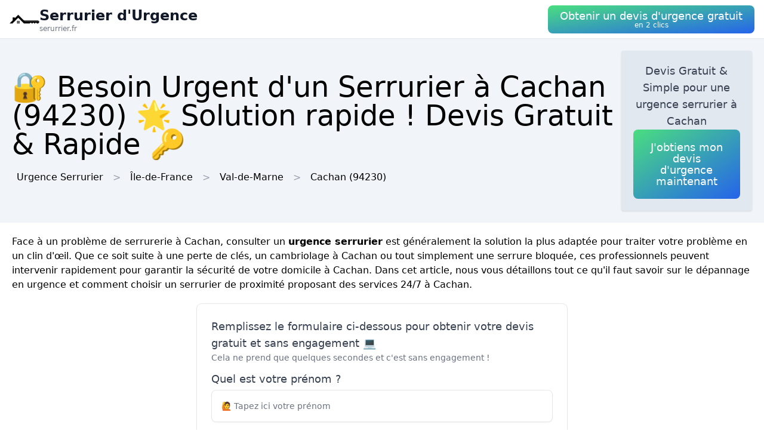

--- FILE ---
content_type: text/html; charset=utf-8
request_url: https://serurrier.fr/ville/94016/cachan
body_size: 13462
content:
<!DOCTYPE html><html lang="fr"><head><meta charSet="utf-8"/><meta name="viewport" content="width=device-width"/><title>🔐 Besoin Urgent d&#x27;un Serrurier  à Cachan (94230) 🌟 Solution rapide ! Devis Gratuit &amp; Rapide 🔑</title><meta name="description" content="Obtenez un devis gratuit pour une intervention en urgence serrurier  à Cachan (94230). Réagissez rapidement avec un professionnel de confiance."/><meta name="next-head-count" content="4"/><link rel="icon" href="/logo.png"/><meta name="robots" content="noarchive"/><link rel="preload" href="/_next/static/css/f6236aa7a321c951.css" as="style"/><link rel="stylesheet" href="/_next/static/css/f6236aa7a321c951.css" data-n-g=""/><noscript data-n-css=""></noscript><script defer="" nomodule="" src="/_next/static/chunks/polyfills-78c92fac7aa8fdd8.js"></script><script src="/_next/static/chunks/webpack-e22a8132da619bb1.js" defer=""></script><script src="/_next/static/chunks/framework-63157d71ad419e09.js" defer=""></script><script src="/_next/static/chunks/main-f8f803a3020ac4b1.js" defer=""></script><script src="/_next/static/chunks/pages/_app-2c15c57a94cc8906.js" defer=""></script><script src="/_next/static/chunks/25-816bd4a1192d6bc6.js" defer=""></script><script src="/_next/static/chunks/706-6c6d51f7922d4817.js" defer=""></script><script src="/_next/static/chunks/501-e70a17c9e76800a2.js" defer=""></script><script src="/_next/static/chunks/pages/%5BurlType%5D/%5Bid%5D/%5Bslug%5D-deb466cb2884fc25.js" defer=""></script><script src="/_next/static/19JT52EBR7bao5MVBoRCM/_buildManifest.js" defer=""></script><script src="/_next/static/19JT52EBR7bao5MVBoRCM/_ssgManifest.js" defer=""></script></head><body><div id="__next"><nav class="sticky top-0 z-10 bg-white backdrop-filter backdrop-blur-lg bg-opacity-50 border-b border-gray-200"><div class="max-w-screen-xl mx-auto px-4"><div class="flex items-center justify-between h-16"><a class="flex items-center gap-1" href="/"><img alt="Logo Serrurier d&#x27;Urgence" loading="lazy" width="50" height="50" decoding="async" data-nimg="1" style="color:transparent" srcSet="/logo.png?w=64&amp;q=75 1x, /logo.png?w=128&amp;q=75 2x" src="/logo.png?w=128&amp;q=75"/><div class="flex flex-col"><span class="text-xs sm:text-base md:text-2xl text-gray-900 dark:text-white font-semibold">Serrurier d&#x27;Urgence</span><span class="hidden md:inline-block text-xs text-gray-500 dark:text-gray-300 leading-none">serurrier.fr</span></div></a><button class="p-5 text-white bg-gradient-to-br from-green-400 to-blue-600 hover:from-green-500 hover:to-blue-700 focus:ring-4 focus:outline-none focus:ring-green-200 dark:focus:ring-green-800 font-medium rounded-lg text-center py-2"><div class="flex flex-col items-center inline-block"><span class="text-sm md:text-lg" style="line-height:1.2rem">Obtenir un devis d&#x27;urgence gratuit</span><span class="text-xs leading-3 hidden md:inline">en 2 clics</span></div></button></div></div></nav><header class="bg-slate-100 dark:bg-slate-900"><div class="mx-auto max-w-screen-xl p-5 flex flex-col md:flex-row justify-between items-center gap-3"><div><h1 class="text-xl sm:text-3xl md:text-5xl">🔐 Besoin Urgent d&#x27;un Serrurier  à Cachan (94230) 🌟 Solution rapide ! Devis Gratuit &amp; Rapide 🔑</h1><div class="mt-3 hidden md:block"><a class="inline-block m-2" href="/">Urgence Serrurier</a><div class="inline-block before:content-[&#x27;&gt;&#x27;] before:mx-2 before:text-gray-400"><span class="inline-block m-2">Île-de-France</span></div><div class="inline-block before:content-[&#x27;&gt;&#x27;] before:mx-2 before:text-gray-400"><a class="inline-block m-2" href="/departement/94/val-de-marne">Val-de-Marne</a></div><div class="inline-block before:content-[&#x27;&gt;&#x27;] before:mx-2 before:text-gray-400"><a class="inline-block m-2" href="/ville/94016/cachan">Cachan<!-- --> (94230)</a></div></div></div><div class="bg-slate-200 dark:bg-slate-700 max-w-md rounded shadow flex flex-col items-center gap-3 text-center p-5"><p class="font-medium text-tremor-title text-tremor-content-emphasis dark:text-dark-tremor-content-emphasis">Devis Gratuit &amp; Simple pour une urgence serrurier  à Cachan</p><button class="p-5 text-white bg-gradient-to-br from-green-400 to-blue-600 hover:from-green-500 hover:to-blue-700 focus:ring-4 focus:outline-none focus:ring-green-200 dark:focus:ring-green-800 font-medium rounded-lg text-center "><div class="flex flex-col items-center inline-block"><span class="text-sm md:text-lg" style="line-height:1.2rem">J&#x27;obtiens mon devis d&#x27;urgence maintenant</span></div></button></div></div></header><main class="mx-auto max-w-screen-xl p-5"><div id="content"><p>Face à un problème de serrurerie à Cachan, consulter un <strong>urgence serrurier</strong> est généralement la solution la plus adaptée pour traiter votre problème en un clin d&#x27;œil. Que ce soit suite à une perte de clés, un cambriolage à Cachan ou tout simplement une serrure bloquée, ces professionnels peuvent intervenir rapidement pour garantir la sécurité de votre domicile à Cachan. Dans cet article, nous vous détaillons tout ce qu&#x27;il faut savoir sur le dépannage en urgence et comment choisir un serrurier de proximité proposant des services 24/7 à Cachan.</p><div class="tremor-Card-root relative text-left ring-1 rounded-tremor-default bg-tremor-background ring-tremor-ring shadow-tremor-card dark:bg-dark-tremor-background dark:ring-dark-tremor-ring dark:shadow-dark-tremor-card border-tremor-brand dark:border-dark-tremor-brand p-6 my-5 mx-auto w-full md:w-1/2"><p class="font-medium text-tremor-title text-tremor-content-emphasis dark:text-dark-tremor-content-emphasis">Remplissez le formulaire ci-dessous pour obtenir votre devis gratuit et sans engagement 💻</p><p class="text-tremor-default text-tremor-content dark:text-dark-tremor-content">Cela ne prend que quelques secondes et c&#x27;est sans engagement !</p><form class="relative mt-3"><div class="my-3"><p class="font-medium text-tremor-title text-tremor-content-emphasis dark:text-dark-tremor-content-emphasis">Quel est votre prénom ?</p><div class="tremor-TextInput-root relative w-full flex items-center min-w-[10rem] outline-none rounded-tremor-default shadow-tremor-input dark:shadow-dark-tremor-input bg-tremor-background dark:bg-dark-tremor-background hover:bg-tremor-background-muted dark:hover:bg-dark-tremor-background-muted text-tremor-content dark:text-dark-tremor-content border-tremor-border dark:border-dark-tremor-border border mt-1 mb-3 py-2"><input type="text" class="tremor-TextInput-input w-full focus:outline-none focus:ring-0 border-none bg-transparent text-tremor-default text-tremor-content-emphasis dark:text-dark-tremor-content-emphasis [appearance:textfield] [&amp;::-webkit-outer-spin-button]:appearance-none [&amp;::-webkit-inner-spin-button]:appearance-none pl-4 pr-4 py-2 placeholder:text-tremor-content dark:placeholder:text-dark-tremor-content" placeholder="🙋 Tapez ici votre prénom" data-testid="base-input" name="firstname" required="" value=""/></div></div><div class="my-3"><p class="font-medium text-tremor-title text-tremor-content-emphasis dark:text-dark-tremor-content-emphasis">Quel est votre nom de famille ?</p><div class="tremor-TextInput-root relative w-full flex items-center min-w-[10rem] outline-none rounded-tremor-default shadow-tremor-input dark:shadow-dark-tremor-input bg-tremor-background dark:bg-dark-tremor-background hover:bg-tremor-background-muted dark:hover:bg-dark-tremor-background-muted text-tremor-content dark:text-dark-tremor-content border-tremor-border dark:border-dark-tremor-border border mt-1 mb-3 py-2"><input type="text" class="tremor-TextInput-input w-full focus:outline-none focus:ring-0 border-none bg-transparent text-tremor-default text-tremor-content-emphasis dark:text-dark-tremor-content-emphasis [appearance:textfield] [&amp;::-webkit-outer-spin-button]:appearance-none [&amp;::-webkit-inner-spin-button]:appearance-none pl-4 pr-4 py-2 placeholder:text-tremor-content dark:placeholder:text-dark-tremor-content" placeholder="🙋 Tapez ici votre nom de famille" data-testid="base-input" name="lastname" required="" value=""/></div></div><div class="my-3"><p class="font-medium text-tremor-title text-tremor-content-emphasis dark:text-dark-tremor-content-emphasis">Quel est votre adresse email ?</p><div class="tremor-TextInput-root relative w-full flex items-center min-w-[10rem] outline-none rounded-tremor-default shadow-tremor-input dark:shadow-dark-tremor-input bg-tremor-background dark:bg-dark-tremor-background hover:bg-tremor-background-muted dark:hover:bg-dark-tremor-background-muted text-tremor-content dark:text-dark-tremor-content border-tremor-border dark:border-dark-tremor-border border mt-1 mb-3 py-2"><input type="text" class="tremor-TextInput-input w-full focus:outline-none focus:ring-0 border-none bg-transparent text-tremor-default text-tremor-content-emphasis dark:text-dark-tremor-content-emphasis [appearance:textfield] [&amp;::-webkit-outer-spin-button]:appearance-none [&amp;::-webkit-inner-spin-button]:appearance-none pl-4 pr-4 py-2 placeholder:text-tremor-content dark:placeholder:text-dark-tremor-content" placeholder="📧 Tapez ici votre adresse email" data-testid="base-input" name="email" required="" value=""/></div></div><div class="my-3"><p class="font-medium text-tremor-title text-tremor-content-emphasis dark:text-dark-tremor-content-emphasis">Décrivez votre besoin en quelques mots</p><div class="tremor-TextInput-root relative w-full flex items-center min-w-[10rem] outline-none rounded-tremor-default shadow-tremor-input dark:shadow-dark-tremor-input bg-tremor-background dark:bg-dark-tremor-background hover:bg-tremor-background-muted dark:hover:bg-dark-tremor-background-muted text-tremor-content dark:text-dark-tremor-content border-tremor-border dark:border-dark-tremor-border border mt-1 mb-3 py-2"><input type="text" class="tremor-TextInput-input w-full focus:outline-none focus:ring-0 border-none bg-transparent text-tremor-default text-tremor-content-emphasis dark:text-dark-tremor-content-emphasis [appearance:textfield] [&amp;::-webkit-outer-spin-button]:appearance-none [&amp;::-webkit-inner-spin-button]:appearance-none pl-4 pr-4 py-2 placeholder:text-tremor-content dark:placeholder:text-dark-tremor-content" placeholder="🛠️ Décrivez ici en quelques mots votre besoin pour mieux cibler la demande de devis" data-testid="base-input" name="description" value=""/></div></div><button class="tremor-Button-root flex-shrink-0 inline-flex justify-center items-center group outline-none rounded-tremor-default shadow-tremor-input dark:shadow-dark-tremor-input border px-4 py-2 text-sm w-full text-white dark:text-white font-bold border-green-700 bg-green-700 hover:bg-green-800 dark:border-green-700 hover:border-green-800 dark:bg-green-700 dark:hover:bg-green-800 dark:hover:border-green-800" type="submit"><span class="tremor-Button-text text-sm whitespace-nowrap"><div class="flex flex-col"><span class="text-xl">Obtenir mon devis maintenant ✅</span><span>C&#x27;est 100% gratuit</span></div></span></button></form></div><h2>Les situations où l&#x27;intervention d&#x27;un serrurier en urgence est nécessaire</h2><p>On distingue plusieurs cas de figure où l&#x27;intervention d&#x27;un serrurier en urgence à Cachan peut s&#x27;avérer indispensable :</p>
<ul>
 <li><strong>Porte claquée</strong> : après avoir fermé la porte derrière vous et réalisez que vos clés sont restées à l&#x27;intérieur ? Un serrurier à Cachan pourra vous aider à regagner rapidement l&#x27;accès à votre domicile.</li>
 <li><strong>Perte de clés</strong> : en cas de perte de vos clés à Cachan, il est préférable de changer rapidement votre serrure afin d&#x27;éviter toute tentative d&#x27;effraction.</li>
 <li><strong>Cambriolage</strong> : si votre porte a été fracturée lors d&#x27;un cambriolage à Cachan, un serrurier interviendra pour sécuriser votre logement en changeant vos serrures endommagées et en renforçant les points de fermeture.</li>
 <li><strong>Serrure bloquée</strong> : si votre clé est bloquée dans la serrure ou si celle-ci est difficile à enclencher, un dépannage à Cachan peut être nécessaire pour solutionner le problème.</li>
</ul><button class="p-5 text-white bg-gradient-to-br from-green-400 to-blue-600 hover:from-green-500 hover:to-blue-700 focus:ring-4 focus:outline-none focus:ring-green-200 dark:focus:ring-green-800 font-medium rounded-lg text-center mt-5 w-full text-center"><div class="flex flex-col items-center inline-block"><span class="text-sm md:text-lg" style="line-height:1.2rem">Obtenir un devis d&#x27;urgence gratuitement</span></div></button><div class="relative my-3 w-full h-48 sm:h-72"><img alt="serrurier crochette serrure exterieur" loading="lazy" decoding="async" data-nimg="fill" style="position:absolute;height:100%;width:100%;left:0;top:0;right:0;bottom:0;object-fit:cover;color:transparent" sizes="100vw" srcSet="/photos/serrurier-crochette-serrure-exterieur.jpg?w=640&amp;q=75 640w, /photos/serrurier-crochette-serrure-exterieur.jpg?w=750&amp;q=75 750w, /photos/serrurier-crochette-serrure-exterieur.jpg?w=828&amp;q=75 828w, /photos/serrurier-crochette-serrure-exterieur.jpg?w=1080&amp;q=75 1080w, /photos/serrurier-crochette-serrure-exterieur.jpg?w=1200&amp;q=75 1200w, /photos/serrurier-crochette-serrure-exterieur.jpg?w=1920&amp;q=75 1920w, /photos/serrurier-crochette-serrure-exterieur.jpg?w=2048&amp;q=75 2048w, /photos/serrurier-crochette-serrure-exterieur.jpg?w=3840&amp;q=75 3840w" src="/photos/serrurier-crochette-serrure-exterieur.jpg?w=3840&amp;q=75"/></div><h2>Comment choisir un serrurier de proximité ?</h2><p>Afin d&#x27;assurer une intervention rapide à Cachan, il est préférable de choisir un serrurier de proximité. Nous partageons quelques conseils pour vous aider à trouver un professionnel compétent dans votre localité :</p>
<ul>
 <li><strong>Jetez un œil aux avis des clients</strong> sur internet en réalisant une recherche avec l&#x27;un des mots-clés suivants : urgence serrurier, dépannage serrurerie, serrurier de proximité, etc. Ceci vous permettra d&#x27;établir une première sélection de serruriers qui bénéficient d&#x27; une bonne réputation chez leur clientèle à Cachan.</li>
 <li><strong>Privilégiez les artisans locaux</strong> dont le siège social se trouve dans la même ville que la vôtre. Ils seront non seulement plus aptes à intervenir rapidement sur place, mais aussi mieux au fait des spécificités de votre quartier (typologie des habitations, équipements couramment installés...) à Cachan.</li>
 <li><strong>Exigez plusieurs devis</strong> pour comparer les tarifs et prestations proposées par les différents serruriers sollicités. Soyez sûr que ces derniers soient bien membres d&#x27;une fédération professionnelle, gage de sérieux et de compétence à Cachan.</li>
</ul><button class="p-5 text-white bg-gradient-to-br from-green-400 to-blue-600 hover:from-green-500 hover:to-blue-700 focus:ring-4 focus:outline-none focus:ring-green-200 dark:focus:ring-green-800 font-medium rounded-lg text-center mt-5 w-full text-center"><div class="flex flex-col items-center inline-block"><span class="text-sm md:text-lg" style="line-height:1.2rem">Obtenir un devis d&#x27;urgence gratuitement</span></div></button><div class="relative my-3 w-full h-48 sm:h-72"><img alt="barillet serrure cle" loading="lazy" decoding="async" data-nimg="fill" style="position:absolute;height:100%;width:100%;left:0;top:0;right:0;bottom:0;object-fit:cover;color:transparent" sizes="100vw" srcSet="/photos/barillet-serrure-cle.jpg?w=640&amp;q=75 640w, /photos/barillet-serrure-cle.jpg?w=750&amp;q=75 750w, /photos/barillet-serrure-cle.jpg?w=828&amp;q=75 828w, /photos/barillet-serrure-cle.jpg?w=1080&amp;q=75 1080w, /photos/barillet-serrure-cle.jpg?w=1200&amp;q=75 1200w, /photos/barillet-serrure-cle.jpg?w=1920&amp;q=75 1920w, /photos/barillet-serrure-cle.jpg?w=2048&amp;q=75 2048w, /photos/barillet-serrure-cle.jpg?w=3840&amp;q=75 3840w" src="/photos/barillet-serrure-cle.jpg?w=3840&amp;q=75"/></div><h3>Avant de prendre une décision à Cachan, renseignez-vous aussi sur la disponibilité du serrurier</h3><p>Lors de la sélection un professionnel à Cachan, prenez la peine de vous assurer qu&#x27;il soit disponible 24/7. Étant donné que vous pourriez avoir besoin d&#x27;un dépannage en milieu de la nuit, le week-end ou même les jours fériés. Assurez-vous également que l&#x27;intervention ne se limite pas à la pose d&#x27;une serrure provisoire mais qu&#x27;elle inclut également le diagnostic du problème et la réparation définitive.</p><div class="relative my-3 w-full h-48 sm:h-72"><img alt="serrurier intervention urgence perceuse" loading="lazy" decoding="async" data-nimg="fill" style="position:absolute;height:100%;width:100%;left:0;top:0;right:0;bottom:0;object-fit:cover;color:transparent" sizes="100vw" srcSet="/photos/serrurier-intervention-urgence-perceuse.jpg?w=640&amp;q=75 640w, /photos/serrurier-intervention-urgence-perceuse.jpg?w=750&amp;q=75 750w, /photos/serrurier-intervention-urgence-perceuse.jpg?w=828&amp;q=75 828w, /photos/serrurier-intervention-urgence-perceuse.jpg?w=1080&amp;q=75 1080w, /photos/serrurier-intervention-urgence-perceuse.jpg?w=1200&amp;q=75 1200w, /photos/serrurier-intervention-urgence-perceuse.jpg?w=1920&amp;q=75 1920w, /photos/serrurier-intervention-urgence-perceuse.jpg?w=2048&amp;q=75 2048w, /photos/serrurier-intervention-urgence-perceuse.jpg?w=3840&amp;q=75 3840w" src="/photos/serrurier-intervention-urgence-perceuse.jpg?w=3840&amp;q=75"/></div><h2>Quelle est la tarification pour faire appel à un urgence serrurier à Cachan ?</h2><p>Le prix d&#x27;une intervention en urgence serrurier à Cachan peut varier selon plusieurs facteurs :</p>
<ul>
 <li><strong>La nature du dépannage</strong> (tel que ouverture de porte claquée, changement de serrure après perte de clé, remplacement de serrure suite à cambriolage...).</li>
 <li><strong>La distance entre votre domicile</strong> à Cachan et le siège social du serrurier à [[zipcode]], qui impacte entre autres le temps de trajet et donc le coût de l&#x27;intervention.</li>
 <li><strong>L&#x27;heure de l&#x27;intervention</strong> : les tarifs peuvent être majorés en soirée, la nuit, le week-end et les jours fériés.</li>
</ul>
<p>Afin de vous éviter les mauvaises surprises à Cachan, exigez systématiquement un devis écrit avant n&#x27;importe quelle intervention et renseignez-vous sur les éventuelles majorations applicables. Assurez-vous également si une assurance ou une garantie prend en charge tout ou partie des frais engagés.</p><button class="p-5 text-white bg-gradient-to-br from-green-400 to-blue-600 hover:from-green-500 hover:to-blue-700 focus:ring-4 focus:outline-none focus:ring-green-200 dark:focus:ring-green-800 font-medium rounded-lg text-center mt-5 w-full text-center"><div class="flex flex-col items-center inline-block"><span class="text-sm md:text-lg" style="line-height:1.2rem">Obtenir un devis d&#x27;urgence gratuitement</span></div></button><div class="relative my-3 w-full h-48 sm:h-72"><img alt="trouseaux cles" loading="lazy" decoding="async" data-nimg="fill" style="position:absolute;height:100%;width:100%;left:0;top:0;right:0;bottom:0;object-fit:cover;color:transparent" sizes="100vw" srcSet="/photos/trouseaux-cles.jpg?w=640&amp;q=75 640w, /photos/trouseaux-cles.jpg?w=750&amp;q=75 750w, /photos/trouseaux-cles.jpg?w=828&amp;q=75 828w, /photos/trouseaux-cles.jpg?w=1080&amp;q=75 1080w, /photos/trouseaux-cles.jpg?w=1200&amp;q=75 1200w, /photos/trouseaux-cles.jpg?w=1920&amp;q=75 1920w, /photos/trouseaux-cles.jpg?w=2048&amp;q=75 2048w, /photos/trouseaux-cles.jpg?w=3840&amp;q=75 3840w" src="/photos/trouseaux-cles.jpg?w=3840&amp;q=75"/></div><h2>Comment sauvegarder des arnaques lors d&#x27;un dépannage en urgence à Cachan ?</h2><p>Ci-après quelques conseils pour prévenir les mauvaises surprises lors d&#x27;un dépannage en urgence :</p>
<ol>
 <li><strong>Solicitez toujours un devis</strong> avant de valider l&#x27;intervention du serrurier. Celui-ci doit contenir les mentions légales, la date et la durée de validité du devis, la nature des travaux à réaliser, le prix HT et TTC ainsi que les frais de déplacement.</li>
 <li><strong>Assurez-vous les références du professionnel</strong> : il est conseillé de se renseigner sur les qualifications et les certifications du serrurier choisi à Cachan. Gardez à l&#x27;esprit par exemple qu&#x27;il existe un label qualité appelé &quot;CNPP certifié&quot;, qui garantit le savoir-faire et la compétence des professionnels dans le domaine de la sécurité.</li>
 <li><strong>Essayez de négocier</strong> les coûts de déplacement et les tarifs horaires proposés lors de l&#x27;établissement du devis.</li>
 <li><strong>Renseignez-vous sur vos droits</strong> : gardez à l&#x27;esprit par exemple qu&#x27;en cas de litige avec un artisan, vous pouvez solliciter à différents organismes pour obtenir de l&#x27;aide et éventuellement engager des recours.</li>
</ol>
<p>En somme, faire appel à un<strong> urgence serrurier </strong> à Cachan est une solution opportune pour aborder vos problèmes de serrurerie. Grâce aux conseils évoqués dans cet article, dénichez sans difficulté un serrurier de proximité disponible 24/7 et prenez les mesures nécessaires pour éviter les arnaques lors de ces interventions inattendues.</p></div></main><div class="mx-auto max-w-screen-xl p-5"><div class="flex flex-col justify-center items-center gap-5"><button class="p-5 text-white bg-gradient-to-br from-green-400 to-blue-600 hover:from-green-500 hover:to-blue-700 focus:ring-4 focus:outline-none focus:ring-green-200 dark:focus:ring-green-800 font-medium rounded-lg text-center "><div class="flex flex-col items-center inline-block"><span class="text-sm md:text-lg" style="line-height:1.2rem">Obtenir un devis d&#x27;urgence gratuitement</span></div></button><div class="tremor-Card-root relative w-full text-left ring-1 rounded-tremor-default bg-tremor-background ring-tremor-ring shadow-tremor-card dark:bg-dark-tremor-background dark:ring-dark-tremor-ring dark:shadow-dark-tremor-card border-tremor-brand dark:border-dark-tremor-brand p-6 flex gap-3"><div class="mb-5 last:mb-0 relative w-1/2"><p class="text-tremor-title text-tremor-content-emphasis dark:text-dark-tremor-content-emphasis text-xl font-bold mb-1">Villes voisines</p><ul class="max-h-36 overflow-y-scroll pb-8"><li class="block my-1"><a class="block p-3 border rounded text-gray-700 hover:text-gray-900 dark:text-gray-400 dark:hover:text-gray-200" href="/ville/94038/hay-les-roses">Urgence Serrurier<!-- --> <!-- -->L&#x27;Haÿ-les-Roses</a></li><li class="block my-1"><a class="block p-3 border rounded text-gray-700 hover:text-gray-900 dark:text-gray-400 dark:hover:text-gray-200" href="/ville/92014/bourg-la-reine">Urgence Serrurier<!-- --> <!-- -->Bourg-la-Reine</a></li><li class="block my-1"><a class="block p-3 border rounded text-gray-700 hover:text-gray-900 dark:text-gray-400 dark:hover:text-gray-200" href="/ville/94003/arcueil">Urgence Serrurier<!-- --> <!-- -->Arcueil</a></li><li class="block my-1"><a class="block p-3 border rounded text-gray-700 hover:text-gray-900 dark:text-gray-400 dark:hover:text-gray-200" href="/ville/94021/chevilly-larue">Urgence Serrurier<!-- --> <!-- -->Chevilly-Larue</a></li><li class="block my-1"><a class="block p-3 border rounded text-gray-700 hover:text-gray-900 dark:text-gray-400 dark:hover:text-gray-200" href="/ville/92007/bagneux-92">Urgence Serrurier<!-- --> <!-- -->Bagneux</a></li><li class="block my-1"><a class="block p-3 border rounded text-gray-700 hover:text-gray-900 dark:text-gray-400 dark:hover:text-gray-200" href="/ville/94076/villejuif">Urgence Serrurier<!-- --> <!-- -->Villejuif</a></li><li class="block my-1"><a class="block p-3 border rounded text-gray-700 hover:text-gray-900 dark:text-gray-400 dark:hover:text-gray-200" href="/ville/92032/fontenay-aux-roses">Urgence Serrurier<!-- --> <!-- -->Fontenay-aux-Roses</a></li><li class="block my-1"><a class="block p-3 border rounded text-gray-700 hover:text-gray-900 dark:text-gray-400 dark:hover:text-gray-200" href="/ville/92071/sceaux-92">Urgence Serrurier<!-- --> <!-- -->Sceaux</a></li><li class="block my-1"><a class="block p-3 border rounded text-gray-700 hover:text-gray-900 dark:text-gray-400 dark:hover:text-gray-200" href="/ville/94037/gentilly">Urgence Serrurier<!-- --> <!-- -->Gentilly</a></li><li class="block my-1"><a class="block p-3 border rounded text-gray-700 hover:text-gray-900 dark:text-gray-400 dark:hover:text-gray-200" href="/ville/94034/fresnes-94">Urgence Serrurier<!-- --> <!-- -->Fresnes</a></li><li class="block my-1"><a class="block p-3 border rounded text-gray-700 hover:text-gray-900 dark:text-gray-400 dark:hover:text-gray-200" href="/ville/94065/rungis">Urgence Serrurier<!-- --> <!-- -->Rungis</a></li><li class="block my-1"><a class="block p-3 border rounded text-gray-700 hover:text-gray-900 dark:text-gray-400 dark:hover:text-gray-200" href="/ville/92049/montrouge">Urgence Serrurier<!-- --> <!-- -->Montrouge</a></li><li class="block my-1"><a class="block p-3 border rounded text-gray-700 hover:text-gray-900 dark:text-gray-400 dark:hover:text-gray-200" href="/ville/94073/thiais">Urgence Serrurier<!-- --> <!-- -->Thiais</a></li><li class="block my-1"><a class="block p-3 border rounded text-gray-700 hover:text-gray-900 dark:text-gray-400 dark:hover:text-gray-200" href="/ville/92020/chatillon-92">Urgence Serrurier<!-- --> <!-- -->Châtillon</a></li><li class="block my-1"><a class="block p-3 border rounded text-gray-700 hover:text-gray-900 dark:text-gray-400 dark:hover:text-gray-200" href="/ville/92002/antony">Urgence Serrurier<!-- --> <!-- -->Antony</a></li><li class="block my-1"><a class="block p-3 border rounded text-gray-700 hover:text-gray-900 dark:text-gray-400 dark:hover:text-gray-200" href="/ville/92046/malakoff">Urgence Serrurier<!-- --> <!-- -->Malakoff</a></li><li class="block my-1"><a class="block p-3 border rounded text-gray-700 hover:text-gray-900 dark:text-gray-400 dark:hover:text-gray-200" href="/ville/94043/kremlin-bicetre">Urgence Serrurier<!-- --> <!-- -->Le Kremlin-Bicêtre</a></li><li class="block my-1"><a class="block p-3 border rounded text-gray-700 hover:text-gray-900 dark:text-gray-400 dark:hover:text-gray-200" href="/ville/92060/plessis-robinson">Urgence Serrurier<!-- --> <!-- -->Le Plessis-Robinson</a></li><li class="block my-1"><a class="block p-3 border rounded text-gray-700 hover:text-gray-900 dark:text-gray-400 dark:hover:text-gray-200" href="/ville/94081/vitry-sur-seine">Urgence Serrurier<!-- --> <!-- -->Vitry-sur-Seine</a></li><li class="block my-1"><a class="block p-3 border rounded text-gray-700 hover:text-gray-900 dark:text-gray-400 dark:hover:text-gray-200" href="/ville/94041/ivry-sur-seine">Urgence Serrurier<!-- --> <!-- -->Ivry-sur-Seine</a></li><li class="block my-1"><a class="block p-3 border rounded text-gray-700 hover:text-gray-900 dark:text-gray-400 dark:hover:text-gray-200" href="/ville/92019/chatenay-malabry">Urgence Serrurier<!-- --> <!-- -->Châtenay-Malabry</a></li><li class="block my-1"><a class="block p-3 border rounded text-gray-700 hover:text-gray-900 dark:text-gray-400 dark:hover:text-gray-200" href="/ville/92023/clamart">Urgence Serrurier<!-- --> <!-- -->Clamart</a></li><li class="block my-1"><a class="block p-3 border rounded text-gray-700 hover:text-gray-900 dark:text-gray-400 dark:hover:text-gray-200" href="/ville/91689/wissous">Urgence Serrurier<!-- --> <!-- -->Wissous</a></li><li class="block my-1"><a class="block p-3 border rounded text-gray-700 hover:text-gray-900 dark:text-gray-400 dark:hover:text-gray-200" href="/ville/92075/vanves">Urgence Serrurier<!-- --> <!-- -->Vanves</a></li><li class="block my-1"><a class="block p-3 border rounded text-gray-700 hover:text-gray-900 dark:text-gray-400 dark:hover:text-gray-200" href="/ville/91645/verrieres-le-buisson">Urgence Serrurier<!-- --> <!-- -->Verrières-le-Buisson</a></li><li class="block my-1"><a class="block p-3 border rounded text-gray-700 hover:text-gray-900 dark:text-gray-400 dark:hover:text-gray-200" href="/ville/94054/orly">Urgence Serrurier<!-- --> <!-- -->Orly</a></li><li class="block my-1"><a class="block p-3 border rounded text-gray-700 hover:text-gray-900 dark:text-gray-400 dark:hover:text-gray-200" href="/ville/92040/issy-les-moulineaux">Urgence Serrurier<!-- --> <!-- -->Issy-les-Moulineaux</a></li><li class="block my-1"><a class="block p-3 border rounded text-gray-700 hover:text-gray-900 dark:text-gray-400 dark:hover:text-gray-200" href="/ville/94022/choisy-le-roi">Urgence Serrurier<!-- --> <!-- -->Choisy-le-Roi</a></li><li class="block my-1"><a class="block p-3 border rounded text-gray-700 hover:text-gray-900 dark:text-gray-400 dark:hover:text-gray-200" href="/ville/94002/alfortville">Urgence Serrurier<!-- --> <!-- -->Alfortville</a></li><li class="block my-1"><a class="block p-3 border rounded text-gray-700 hover:text-gray-900 dark:text-gray-400 dark:hover:text-gray-200" href="/ville/91377/massy-91">Urgence Serrurier<!-- --> <!-- -->Massy</a></li></ul><div class="inset-x-0 bottom-0 flex justify-center bg-gradient-to-t from-white dark:from-slate-900 pt-8 absolute"></div></div><div class="mb-5 last:mb-0 relative w-1/2"><p class="text-tremor-title text-tremor-content-emphasis dark:text-dark-tremor-content-emphasis text-xl font-bold mb-1">Départements</p><ul class="max-h-36 overflow-y-scroll pb-8"><li class="block my-1"><a class="block p-3 border rounded text-gray-700 hover:text-gray-900 dark:text-gray-400 dark:hover:text-gray-200" href="/departement/01/ain">Urgence Serrurier<!-- --> <!-- -->Ain</a></li><li class="block my-1"><a class="block p-3 border rounded text-gray-700 hover:text-gray-900 dark:text-gray-400 dark:hover:text-gray-200" href="/departement/02/aisne">Urgence Serrurier<!-- --> <!-- -->Aisne</a></li><li class="block my-1"><a class="block p-3 border rounded text-gray-700 hover:text-gray-900 dark:text-gray-400 dark:hover:text-gray-200" href="/departement/03/allier">Urgence Serrurier<!-- --> <!-- -->Allier</a></li><li class="block my-1"><a class="block p-3 border rounded text-gray-700 hover:text-gray-900 dark:text-gray-400 dark:hover:text-gray-200" href="/departement/04/alpes-de-haute-provence">Urgence Serrurier<!-- --> <!-- -->Alpes-de-Haute-Provence</a></li><li class="block my-1"><a class="block p-3 border rounded text-gray-700 hover:text-gray-900 dark:text-gray-400 dark:hover:text-gray-200" href="/departement/05/hautes-alpes">Urgence Serrurier<!-- --> <!-- -->Hautes-Alpes</a></li><li class="block my-1"><a class="block p-3 border rounded text-gray-700 hover:text-gray-900 dark:text-gray-400 dark:hover:text-gray-200" href="/departement/06/alpes-maritimes">Urgence Serrurier<!-- --> <!-- -->Alpes-Maritimes</a></li><li class="block my-1"><a class="block p-3 border rounded text-gray-700 hover:text-gray-900 dark:text-gray-400 dark:hover:text-gray-200" href="/departement/07/ardeche">Urgence Serrurier<!-- --> <!-- -->Ardèche</a></li><li class="block my-1"><a class="block p-3 border rounded text-gray-700 hover:text-gray-900 dark:text-gray-400 dark:hover:text-gray-200" href="/departement/08/ardennes">Urgence Serrurier<!-- --> <!-- -->Ardennes</a></li><li class="block my-1"><a class="block p-3 border rounded text-gray-700 hover:text-gray-900 dark:text-gray-400 dark:hover:text-gray-200" href="/departement/09/ariege">Urgence Serrurier<!-- --> <!-- -->Ariège</a></li><li class="block my-1"><a class="block p-3 border rounded text-gray-700 hover:text-gray-900 dark:text-gray-400 dark:hover:text-gray-200" href="/departement/10/aube">Urgence Serrurier<!-- --> <!-- -->Aube</a></li><li class="block my-1"><a class="block p-3 border rounded text-gray-700 hover:text-gray-900 dark:text-gray-400 dark:hover:text-gray-200" href="/departement/11/aude">Urgence Serrurier<!-- --> <!-- -->Aude</a></li><li class="block my-1"><a class="block p-3 border rounded text-gray-700 hover:text-gray-900 dark:text-gray-400 dark:hover:text-gray-200" href="/departement/12/aveyron">Urgence Serrurier<!-- --> <!-- -->Aveyron</a></li><li class="block my-1"><a class="block p-3 border rounded text-gray-700 hover:text-gray-900 dark:text-gray-400 dark:hover:text-gray-200" href="/departement/13/bouches-du-rhone">Urgence Serrurier<!-- --> <!-- -->Bouches-du-Rhône</a></li><li class="block my-1"><a class="block p-3 border rounded text-gray-700 hover:text-gray-900 dark:text-gray-400 dark:hover:text-gray-200" href="/departement/14/calvados">Urgence Serrurier<!-- --> <!-- -->Calvados</a></li><li class="block my-1"><a class="block p-3 border rounded text-gray-700 hover:text-gray-900 dark:text-gray-400 dark:hover:text-gray-200" href="/departement/15/cantal">Urgence Serrurier<!-- --> <!-- -->Cantal</a></li><li class="block my-1"><a class="block p-3 border rounded text-gray-700 hover:text-gray-900 dark:text-gray-400 dark:hover:text-gray-200" href="/departement/16/charente">Urgence Serrurier<!-- --> <!-- -->Charente</a></li><li class="block my-1"><a class="block p-3 border rounded text-gray-700 hover:text-gray-900 dark:text-gray-400 dark:hover:text-gray-200" href="/departement/17/charente-maritime">Urgence Serrurier<!-- --> <!-- -->Charente-Maritime</a></li><li class="block my-1"><a class="block p-3 border rounded text-gray-700 hover:text-gray-900 dark:text-gray-400 dark:hover:text-gray-200" href="/departement/18/cher">Urgence Serrurier<!-- --> <!-- -->Cher</a></li><li class="block my-1"><a class="block p-3 border rounded text-gray-700 hover:text-gray-900 dark:text-gray-400 dark:hover:text-gray-200" href="/departement/19/correze">Urgence Serrurier<!-- --> <!-- -->Corrèze</a></li><li class="block my-1"><a class="block p-3 border rounded text-gray-700 hover:text-gray-900 dark:text-gray-400 dark:hover:text-gray-200" href="/departement/21/cote-d-or">Urgence Serrurier<!-- --> <!-- -->Côte-d&#x27;Or</a></li><li class="block my-1"><a class="block p-3 border rounded text-gray-700 hover:text-gray-900 dark:text-gray-400 dark:hover:text-gray-200" href="/departement/22/cotes-d-armor">Urgence Serrurier<!-- --> <!-- -->Côtes-d&#x27;Armor</a></li><li class="block my-1"><a class="block p-3 border rounded text-gray-700 hover:text-gray-900 dark:text-gray-400 dark:hover:text-gray-200" href="/departement/23/creuse">Urgence Serrurier<!-- --> <!-- -->Creuse</a></li><li class="block my-1"><a class="block p-3 border rounded text-gray-700 hover:text-gray-900 dark:text-gray-400 dark:hover:text-gray-200" href="/departement/24/dordogne">Urgence Serrurier<!-- --> <!-- -->Dordogne</a></li><li class="block my-1"><a class="block p-3 border rounded text-gray-700 hover:text-gray-900 dark:text-gray-400 dark:hover:text-gray-200" href="/departement/25/doubs">Urgence Serrurier<!-- --> <!-- -->Doubs</a></li><li class="block my-1"><a class="block p-3 border rounded text-gray-700 hover:text-gray-900 dark:text-gray-400 dark:hover:text-gray-200" href="/departement/26/drome">Urgence Serrurier<!-- --> <!-- -->Drôme</a></li><li class="block my-1"><a class="block p-3 border rounded text-gray-700 hover:text-gray-900 dark:text-gray-400 dark:hover:text-gray-200" href="/departement/27/eure">Urgence Serrurier<!-- --> <!-- -->Eure</a></li><li class="block my-1"><a class="block p-3 border rounded text-gray-700 hover:text-gray-900 dark:text-gray-400 dark:hover:text-gray-200" href="/departement/28/eure-et-loir">Urgence Serrurier<!-- --> <!-- -->Eure-et-Loir</a></li><li class="block my-1"><a class="block p-3 border rounded text-gray-700 hover:text-gray-900 dark:text-gray-400 dark:hover:text-gray-200" href="/departement/29/finistere">Urgence Serrurier<!-- --> <!-- -->Finistère</a></li><li class="block my-1"><a class="block p-3 border rounded text-gray-700 hover:text-gray-900 dark:text-gray-400 dark:hover:text-gray-200" href="/departement/2a/corse-du-sud">Urgence Serrurier<!-- --> <!-- -->Corse-du-Sud</a></li><li class="block my-1"><a class="block p-3 border rounded text-gray-700 hover:text-gray-900 dark:text-gray-400 dark:hover:text-gray-200" href="/departement/2b/haute-corse">Urgence Serrurier<!-- --> <!-- -->Haute-Corse</a></li><li class="block my-1"><a class="block p-3 border rounded text-gray-700 hover:text-gray-900 dark:text-gray-400 dark:hover:text-gray-200" href="/departement/30/gard">Urgence Serrurier<!-- --> <!-- -->Gard</a></li><li class="block my-1"><a class="block p-3 border rounded text-gray-700 hover:text-gray-900 dark:text-gray-400 dark:hover:text-gray-200" href="/departement/31/haute-garonne">Urgence Serrurier<!-- --> <!-- -->Haute-Garonne</a></li><li class="block my-1"><a class="block p-3 border rounded text-gray-700 hover:text-gray-900 dark:text-gray-400 dark:hover:text-gray-200" href="/departement/32/gers">Urgence Serrurier<!-- --> <!-- -->Gers</a></li><li class="block my-1"><a class="block p-3 border rounded text-gray-700 hover:text-gray-900 dark:text-gray-400 dark:hover:text-gray-200" href="/departement/33/gironde">Urgence Serrurier<!-- --> <!-- -->Gironde</a></li><li class="block my-1"><a class="block p-3 border rounded text-gray-700 hover:text-gray-900 dark:text-gray-400 dark:hover:text-gray-200" href="/departement/34/herault">Urgence Serrurier<!-- --> <!-- -->Hérault</a></li><li class="block my-1"><a class="block p-3 border rounded text-gray-700 hover:text-gray-900 dark:text-gray-400 dark:hover:text-gray-200" href="/departement/35/ille-et-vilaine">Urgence Serrurier<!-- --> <!-- -->Ille-et-Vilaine</a></li><li class="block my-1"><a class="block p-3 border rounded text-gray-700 hover:text-gray-900 dark:text-gray-400 dark:hover:text-gray-200" href="/departement/36/indre">Urgence Serrurier<!-- --> <!-- -->Indre</a></li><li class="block my-1"><a class="block p-3 border rounded text-gray-700 hover:text-gray-900 dark:text-gray-400 dark:hover:text-gray-200" href="/departement/37/indre-et-loire">Urgence Serrurier<!-- --> <!-- -->Indre-et-Loire</a></li><li class="block my-1"><a class="block p-3 border rounded text-gray-700 hover:text-gray-900 dark:text-gray-400 dark:hover:text-gray-200" href="/departement/38/isere">Urgence Serrurier<!-- --> <!-- -->Isère</a></li><li class="block my-1"><a class="block p-3 border rounded text-gray-700 hover:text-gray-900 dark:text-gray-400 dark:hover:text-gray-200" href="/departement/39/jura">Urgence Serrurier<!-- --> <!-- -->Jura</a></li><li class="block my-1"><a class="block p-3 border rounded text-gray-700 hover:text-gray-900 dark:text-gray-400 dark:hover:text-gray-200" href="/departement/40/landes">Urgence Serrurier<!-- --> <!-- -->Landes</a></li><li class="block my-1"><a class="block p-3 border rounded text-gray-700 hover:text-gray-900 dark:text-gray-400 dark:hover:text-gray-200" href="/departement/41/loir-et-cher">Urgence Serrurier<!-- --> <!-- -->Loir-et-Cher</a></li><li class="block my-1"><a class="block p-3 border rounded text-gray-700 hover:text-gray-900 dark:text-gray-400 dark:hover:text-gray-200" href="/departement/42/loire">Urgence Serrurier<!-- --> <!-- -->Loire</a></li><li class="block my-1"><a class="block p-3 border rounded text-gray-700 hover:text-gray-900 dark:text-gray-400 dark:hover:text-gray-200" href="/departement/43/haute-loire">Urgence Serrurier<!-- --> <!-- -->Haute-Loire</a></li><li class="block my-1"><a class="block p-3 border rounded text-gray-700 hover:text-gray-900 dark:text-gray-400 dark:hover:text-gray-200" href="/departement/44/loire-atlantique">Urgence Serrurier<!-- --> <!-- -->Loire-Atlantique</a></li><li class="block my-1"><a class="block p-3 border rounded text-gray-700 hover:text-gray-900 dark:text-gray-400 dark:hover:text-gray-200" href="/departement/45/loiret">Urgence Serrurier<!-- --> <!-- -->Loiret</a></li><li class="block my-1"><a class="block p-3 border rounded text-gray-700 hover:text-gray-900 dark:text-gray-400 dark:hover:text-gray-200" href="/departement/46/lot">Urgence Serrurier<!-- --> <!-- -->Lot</a></li><li class="block my-1"><a class="block p-3 border rounded text-gray-700 hover:text-gray-900 dark:text-gray-400 dark:hover:text-gray-200" href="/departement/47/lot-et-garonne">Urgence Serrurier<!-- --> <!-- -->Lot-et-Garonne</a></li><li class="block my-1"><a class="block p-3 border rounded text-gray-700 hover:text-gray-900 dark:text-gray-400 dark:hover:text-gray-200" href="/departement/48/lozere">Urgence Serrurier<!-- --> <!-- -->Lozère</a></li><li class="block my-1"><a class="block p-3 border rounded text-gray-700 hover:text-gray-900 dark:text-gray-400 dark:hover:text-gray-200" href="/departement/49/maine-et-loire">Urgence Serrurier<!-- --> <!-- -->Maine-et-Loire</a></li><li class="block my-1"><a class="block p-3 border rounded text-gray-700 hover:text-gray-900 dark:text-gray-400 dark:hover:text-gray-200" href="/departement/50/manche">Urgence Serrurier<!-- --> <!-- -->Manche</a></li><li class="block my-1"><a class="block p-3 border rounded text-gray-700 hover:text-gray-900 dark:text-gray-400 dark:hover:text-gray-200" href="/departement/51/marne">Urgence Serrurier<!-- --> <!-- -->Marne</a></li><li class="block my-1"><a class="block p-3 border rounded text-gray-700 hover:text-gray-900 dark:text-gray-400 dark:hover:text-gray-200" href="/departement/52/haute-marne">Urgence Serrurier<!-- --> <!-- -->Haute-Marne</a></li><li class="block my-1"><a class="block p-3 border rounded text-gray-700 hover:text-gray-900 dark:text-gray-400 dark:hover:text-gray-200" href="/departement/53/mayenne">Urgence Serrurier<!-- --> <!-- -->Mayenne</a></li><li class="block my-1"><a class="block p-3 border rounded text-gray-700 hover:text-gray-900 dark:text-gray-400 dark:hover:text-gray-200" href="/departement/54/meurthe-et-moselle">Urgence Serrurier<!-- --> <!-- -->Meurthe-et-Moselle</a></li><li class="block my-1"><a class="block p-3 border rounded text-gray-700 hover:text-gray-900 dark:text-gray-400 dark:hover:text-gray-200" href="/departement/55/meuse">Urgence Serrurier<!-- --> <!-- -->Meuse</a></li><li class="block my-1"><a class="block p-3 border rounded text-gray-700 hover:text-gray-900 dark:text-gray-400 dark:hover:text-gray-200" href="/departement/56/morbihan">Urgence Serrurier<!-- --> <!-- -->Morbihan</a></li><li class="block my-1"><a class="block p-3 border rounded text-gray-700 hover:text-gray-900 dark:text-gray-400 dark:hover:text-gray-200" href="/departement/57/moselle">Urgence Serrurier<!-- --> <!-- -->Moselle</a></li><li class="block my-1"><a class="block p-3 border rounded text-gray-700 hover:text-gray-900 dark:text-gray-400 dark:hover:text-gray-200" href="/departement/58/nievre">Urgence Serrurier<!-- --> <!-- -->Nièvre</a></li><li class="block my-1"><a class="block p-3 border rounded text-gray-700 hover:text-gray-900 dark:text-gray-400 dark:hover:text-gray-200" href="/departement/59/nord">Urgence Serrurier<!-- --> <!-- -->Nord</a></li><li class="block my-1"><a class="block p-3 border rounded text-gray-700 hover:text-gray-900 dark:text-gray-400 dark:hover:text-gray-200" href="/departement/60/oise">Urgence Serrurier<!-- --> <!-- -->Oise</a></li><li class="block my-1"><a class="block p-3 border rounded text-gray-700 hover:text-gray-900 dark:text-gray-400 dark:hover:text-gray-200" href="/departement/61/orne">Urgence Serrurier<!-- --> <!-- -->Orne</a></li><li class="block my-1"><a class="block p-3 border rounded text-gray-700 hover:text-gray-900 dark:text-gray-400 dark:hover:text-gray-200" href="/departement/62/pas-de-calais">Urgence Serrurier<!-- --> <!-- -->Pas-de-Calais</a></li><li class="block my-1"><a class="block p-3 border rounded text-gray-700 hover:text-gray-900 dark:text-gray-400 dark:hover:text-gray-200" href="/departement/63/puy-de-dome">Urgence Serrurier<!-- --> <!-- -->Puy-de-Dôme</a></li><li class="block my-1"><a class="block p-3 border rounded text-gray-700 hover:text-gray-900 dark:text-gray-400 dark:hover:text-gray-200" href="/departement/64/pyrenees-atlantiques">Urgence Serrurier<!-- --> <!-- -->Pyrénées-Atlantiques</a></li><li class="block my-1"><a class="block p-3 border rounded text-gray-700 hover:text-gray-900 dark:text-gray-400 dark:hover:text-gray-200" href="/departement/65/hautes-pyrenees">Urgence Serrurier<!-- --> <!-- -->Hautes-Pyrénées</a></li><li class="block my-1"><a class="block p-3 border rounded text-gray-700 hover:text-gray-900 dark:text-gray-400 dark:hover:text-gray-200" href="/departement/66/pyrenees-orientales">Urgence Serrurier<!-- --> <!-- -->Pyrénées-Orientales</a></li><li class="block my-1"><a class="block p-3 border rounded text-gray-700 hover:text-gray-900 dark:text-gray-400 dark:hover:text-gray-200" href="/departement/67/bas-rhin">Urgence Serrurier<!-- --> <!-- -->Bas-Rhin</a></li><li class="block my-1"><a class="block p-3 border rounded text-gray-700 hover:text-gray-900 dark:text-gray-400 dark:hover:text-gray-200" href="/departement/68/haut-rhin">Urgence Serrurier<!-- --> <!-- -->Haut-Rhin</a></li><li class="block my-1"><a class="block p-3 border rounded text-gray-700 hover:text-gray-900 dark:text-gray-400 dark:hover:text-gray-200" href="/departement/69/rhone">Urgence Serrurier<!-- --> <!-- -->Rhône</a></li><li class="block my-1"><a class="block p-3 border rounded text-gray-700 hover:text-gray-900 dark:text-gray-400 dark:hover:text-gray-200" href="/departement/70/haute-saone">Urgence Serrurier<!-- --> <!-- -->Haute-Saône</a></li><li class="block my-1"><a class="block p-3 border rounded text-gray-700 hover:text-gray-900 dark:text-gray-400 dark:hover:text-gray-200" href="/departement/71/saone-et-loire">Urgence Serrurier<!-- --> <!-- -->Saône-et-Loire</a></li><li class="block my-1"><a class="block p-3 border rounded text-gray-700 hover:text-gray-900 dark:text-gray-400 dark:hover:text-gray-200" href="/departement/72/sarthe">Urgence Serrurier<!-- --> <!-- -->Sarthe</a></li><li class="block my-1"><a class="block p-3 border rounded text-gray-700 hover:text-gray-900 dark:text-gray-400 dark:hover:text-gray-200" href="/departement/73/savoie">Urgence Serrurier<!-- --> <!-- -->Savoie</a></li><li class="block my-1"><a class="block p-3 border rounded text-gray-700 hover:text-gray-900 dark:text-gray-400 dark:hover:text-gray-200" href="/departement/74/haute-savoie">Urgence Serrurier<!-- --> <!-- -->Haute-Savoie</a></li><li class="block my-1"><a class="block p-3 border rounded text-gray-700 hover:text-gray-900 dark:text-gray-400 dark:hover:text-gray-200" href="/departement/75/paris">Urgence Serrurier<!-- --> <!-- -->Paris</a></li><li class="block my-1"><a class="block p-3 border rounded text-gray-700 hover:text-gray-900 dark:text-gray-400 dark:hover:text-gray-200" href="/departement/76/seine-maritime">Urgence Serrurier<!-- --> <!-- -->Seine-Maritime</a></li><li class="block my-1"><a class="block p-3 border rounded text-gray-700 hover:text-gray-900 dark:text-gray-400 dark:hover:text-gray-200" href="/departement/77/seine-et-marne">Urgence Serrurier<!-- --> <!-- -->Seine-et-Marne</a></li><li class="block my-1"><a class="block p-3 border rounded text-gray-700 hover:text-gray-900 dark:text-gray-400 dark:hover:text-gray-200" href="/departement/78/yvelines">Urgence Serrurier<!-- --> <!-- -->Yvelines</a></li><li class="block my-1"><a class="block p-3 border rounded text-gray-700 hover:text-gray-900 dark:text-gray-400 dark:hover:text-gray-200" href="/departement/79/deux-sevres">Urgence Serrurier<!-- --> <!-- -->Deux-Sèvres</a></li><li class="block my-1"><a class="block p-3 border rounded text-gray-700 hover:text-gray-900 dark:text-gray-400 dark:hover:text-gray-200" href="/departement/80/somme">Urgence Serrurier<!-- --> <!-- -->Somme</a></li><li class="block my-1"><a class="block p-3 border rounded text-gray-700 hover:text-gray-900 dark:text-gray-400 dark:hover:text-gray-200" href="/departement/81/tarn">Urgence Serrurier<!-- --> <!-- -->Tarn</a></li><li class="block my-1"><a class="block p-3 border rounded text-gray-700 hover:text-gray-900 dark:text-gray-400 dark:hover:text-gray-200" href="/departement/82/tarn-et-garonne">Urgence Serrurier<!-- --> <!-- -->Tarn-et-Garonne</a></li><li class="block my-1"><a class="block p-3 border rounded text-gray-700 hover:text-gray-900 dark:text-gray-400 dark:hover:text-gray-200" href="/departement/83/var">Urgence Serrurier<!-- --> <!-- -->Var</a></li><li class="block my-1"><a class="block p-3 border rounded text-gray-700 hover:text-gray-900 dark:text-gray-400 dark:hover:text-gray-200" href="/departement/84/vaucluse">Urgence Serrurier<!-- --> <!-- -->Vaucluse</a></li><li class="block my-1"><a class="block p-3 border rounded text-gray-700 hover:text-gray-900 dark:text-gray-400 dark:hover:text-gray-200" href="/departement/85/vendee">Urgence Serrurier<!-- --> <!-- -->Vendée</a></li><li class="block my-1"><a class="block p-3 border rounded text-gray-700 hover:text-gray-900 dark:text-gray-400 dark:hover:text-gray-200" href="/departement/86/vienne">Urgence Serrurier<!-- --> <!-- -->Vienne</a></li><li class="block my-1"><a class="block p-3 border rounded text-gray-700 hover:text-gray-900 dark:text-gray-400 dark:hover:text-gray-200" href="/departement/87/haute-vienne">Urgence Serrurier<!-- --> <!-- -->Haute-Vienne</a></li><li class="block my-1"><a class="block p-3 border rounded text-gray-700 hover:text-gray-900 dark:text-gray-400 dark:hover:text-gray-200" href="/departement/88/vosges">Urgence Serrurier<!-- --> <!-- -->Vosges</a></li><li class="block my-1"><a class="block p-3 border rounded text-gray-700 hover:text-gray-900 dark:text-gray-400 dark:hover:text-gray-200" href="/departement/89/yonne">Urgence Serrurier<!-- --> <!-- -->Yonne</a></li><li class="block my-1"><a class="block p-3 border rounded text-gray-700 hover:text-gray-900 dark:text-gray-400 dark:hover:text-gray-200" href="/departement/90/territoire-de-belfort">Urgence Serrurier<!-- --> <!-- -->Territoire de Belfort</a></li><li class="block my-1"><a class="block p-3 border rounded text-gray-700 hover:text-gray-900 dark:text-gray-400 dark:hover:text-gray-200" href="/departement/91/essonne">Urgence Serrurier<!-- --> <!-- -->Essonne</a></li><li class="block my-1"><a class="block p-3 border rounded text-gray-700 hover:text-gray-900 dark:text-gray-400 dark:hover:text-gray-200" href="/departement/92/hauts-de-seine">Urgence Serrurier<!-- --> <!-- -->Hauts-de-Seine</a></li><li class="block my-1"><a class="block p-3 border rounded text-gray-700 hover:text-gray-900 dark:text-gray-400 dark:hover:text-gray-200" href="/departement/93/seine-saint-denis">Urgence Serrurier<!-- --> <!-- -->Seine-Saint-Denis</a></li><li class="block my-1"><a class="block p-3 border rounded text-gray-700 hover:text-gray-900 dark:text-gray-400 dark:hover:text-gray-200" href="/departement/94/val-de-marne">Urgence Serrurier<!-- --> <!-- -->Val-de-Marne</a></li><li class="block my-1"><a class="block p-3 border rounded text-gray-700 hover:text-gray-900 dark:text-gray-400 dark:hover:text-gray-200" href="/departement/95/val-d-oise">Urgence Serrurier<!-- --> <!-- -->Val-d&#x27;Oise</a></li><li class="block my-1"><a class="block p-3 border rounded text-gray-700 hover:text-gray-900 dark:text-gray-400 dark:hover:text-gray-200" href="/departement/971/guadeloupe">Urgence Serrurier<!-- --> <!-- -->Guadeloupe</a></li><li class="block my-1"><a class="block p-3 border rounded text-gray-700 hover:text-gray-900 dark:text-gray-400 dark:hover:text-gray-200" href="/departement/972/martinique">Urgence Serrurier<!-- --> <!-- -->Martinique</a></li><li class="block my-1"><a class="block p-3 border rounded text-gray-700 hover:text-gray-900 dark:text-gray-400 dark:hover:text-gray-200" href="/departement/973/guyane">Urgence Serrurier<!-- --> <!-- -->Guyane</a></li><li class="block my-1"><a class="block p-3 border rounded text-gray-700 hover:text-gray-900 dark:text-gray-400 dark:hover:text-gray-200" href="/departement/974/la-reunion">Urgence Serrurier<!-- --> <!-- -->La Réunion</a></li><li class="block my-1"><a class="block p-3 border rounded text-gray-700 hover:text-gray-900 dark:text-gray-400 dark:hover:text-gray-200" href="/departement/976/mayotte">Urgence Serrurier<!-- --> <!-- -->Mayotte</a></li></ul><div class="inset-x-0 bottom-0 flex justify-center bg-gradient-to-t from-white dark:from-slate-900 pt-8 absolute"></div></div></div></div></div><footer class="mx-auto max-w-screen-xl p-5 border-t border-gray-200 mt-5"><div class="flex flex-col items-center gap-3"><button class="p-5 text-white bg-gradient-to-br from-green-400 to-blue-600 hover:from-green-500 hover:to-blue-700 focus:ring-4 focus:outline-none focus:ring-green-200 dark:focus:ring-green-800 font-medium rounded-lg text-center "><div class="flex flex-col items-center inline-block"><span class="text-sm md:text-lg" style="line-height:1.2rem">J&#x27;obtiens mon devis d&#x27;urgence maintenant &amp; gratuitement</span></div></button><a class="text-gray-500 hover:text-gray-700 flex items-center" href="/contact"><svg xmlns="http://www.w3.org/2000/svg" fill="none" viewBox="0 0 24 24" stroke-width="1.5" stroke="currentColor" aria-hidden="true" class="h-4 w-4 inline-block mr-1"><path stroke-linecap="round" stroke-linejoin="round" d="M10.125 2.25h-4.5c-.621 0-1.125.504-1.125 1.125v17.25c0 .621.504 1.125 1.125 1.125h12.75c.621 0 1.125-.504 1.125-1.125v-9M10.125 2.25h.375a9 9 0 019 9v.375M10.125 2.25A3.375 3.375 0 0113.5 5.625v1.5c0 .621.504 1.125 1.125 1.125h1.5a3.375 3.375 0 013.375 3.375M9 15l2.25 2.25L15 12"></path></svg>Faire apparaitre mon entreprise sur cette page</a><div class="flex flex-col md:flex-row justify-center items-center gap-3 md:gap-5"><a class="text-gray-500 hover:text-gray-700 flex items-center" href="/mentions"><svg xmlns="http://www.w3.org/2000/svg" fill="none" viewBox="0 0 24 24" stroke-width="1.5" stroke="currentColor" aria-hidden="true" class="h-4 w-4 inline-block mr-1"><path stroke-linecap="round" stroke-linejoin="round" d="M20.25 14.15v4.25c0 1.094-.787 2.036-1.872 2.18-2.087.277-4.216.42-6.378.42s-4.291-.143-6.378-.42c-1.085-.144-1.872-1.086-1.872-2.18v-4.25m16.5 0a2.18 2.18 0 00.75-1.661V8.706c0-1.081-.768-2.015-1.837-2.175a48.114 48.114 0 00-3.413-.387m4.5 8.006c-.194.165-.42.295-.673.38A23.978 23.978 0 0112 15.75c-2.648 0-5.195-.429-7.577-1.22a2.016 2.016 0 01-.673-.38m0 0A2.18 2.18 0 013 12.489V8.706c0-1.081.768-2.015 1.837-2.175a48.111 48.111 0 013.413-.387m7.5 0V5.25A2.25 2.25 0 0013.5 3h-3a2.25 2.25 0 00-2.25 2.25v.894m7.5 0a48.667 48.667 0 00-7.5 0M12 12.75h.008v.008H12v-.008z"></path></svg>Mentions légales</a><a class="text-gray-500 hover:text-gray-700 flex items-center" href="/contact"><svg xmlns="http://www.w3.org/2000/svg" fill="none" viewBox="0 0 24 24" stroke-width="1.5" stroke="currentColor" aria-hidden="true" class="h-4 w-4 inline-block mr-1"><path stroke-linecap="round" d="M16.5 12a4.5 4.5 0 11-9 0 4.5 4.5 0 019 0zm0 0c0 1.657 1.007 3 2.25 3S21 13.657 21 12a9 9 0 10-2.636 6.364M16.5 12V8.25"></path></svg>Contactez nous</a></div><div class="text-gray-500 text-sm">© <!-- -->2023<!-- --> <!-- -->serurrier.fr</div></div></footer></div><script id="__NEXT_DATA__" type="application/json">{"props":{"pageProps":{"location":{"id":"94016","parentId":"94","slug":"cachan","name":"Cachan","zipcodes":"94230","population":"28248000","area":"2.74","latitude":"48.7833","longitude":"2.33333","density":"10309","altitudeMin":"42","altitudeMax":"111","type":"city"},"related":{"Villes voisines":[{"id":"94038","parentId":"94","slug":"hay-les-roses","name":"L'Haÿ-les-Roses","zipcodes":"94240","population":"30201000","area":"3.9","latitude":"48.7833","longitude":"2.33333","density":"7743","altitudeMin":"42","altitudeMax":"109","type":"city","distance":0},{"id":"92014","parentId":"92","slug":"bourg-la-reine","name":"Bourg-la-Reine","zipcodes":"92340","population":"19985000","area":"1.86","latitude":"48.775","longitude":"2.31667","density":"10744","altitudeMin":"43","altitudeMax":"77","type":"city","distance":1.5303},{"id":"94003","parentId":"94","slug":"arcueil","name":"Arcueil","zipcodes":"94110","population":"19775000","area":"2.33","latitude":"48.8","longitude":"2.33333","density":"8487","altitudeMin":"42","altitudeMax":"105","type":"city","distance":1.857},{"id":"94021","parentId":"94","slug":"chevilly-larue","name":"Chevilly-Larue","zipcodes":"94550","population":"18498000","area":"4.22","latitude":"48.7667","longitude":"2.35","density":"4383","altitudeMin":"83","altitudeMax":"94","type":"city","distance":2.2134},{"id":"92007","parentId":"92","slug":"bagneux-92","name":"Bagneux","zipcodes":"92220","population":"38080000","area":"4.19","latitude":"48.8","longitude":"2.3","density":"9088","altitudeMin":"55","altitudeMax":"111","type":"city","distance":3.0675},{"id":"94076","parentId":"94","slug":"villejuif","name":"Villejuif","zipcodes":"94800","population":"55490000","area":"5.34","latitude":"48.8","longitude":"2.36667","density":"10391","altitudeMin":"62","altitudeMax":"130","type":"city","distance":3.0681},{"id":"92032","parentId":"92","slug":"fontenay-aux-roses","name":"Fontenay-aux-Roses","zipcodes":"92260","population":"23351000","area":"2.51","latitude":"48.7833","longitude":"2.28333","density":"9303","altitudeMin":"58","altitudeMax":"164","type":"city","distance":3.6634},{"id":"92071","parentId":"92","slug":"sceaux-92","name":"Sceaux","zipcodes":"92330","population":"19638000","area":"3.6","latitude":"48.7833","longitude":"2.28333","density":"5455","altitudeMin":"53","altitudeMax":"103","type":"city","distance":3.6634},{"id":"94037","parentId":"94","slug":"gentilly","name":"Gentilly","zipcodes":"94250","population":"17097000","area":"1.18","latitude":"48.8167","longitude":"2.33333","density":"14488","altitudeMin":"42","altitudeMax":"81","type":"city","distance":3.7139},{"id":"94034","parentId":"94","slug":"fresnes-94","name":"Fresnes","zipcodes":"94260","population":"26248000","area":"3.56","latitude":"48.75","longitude":"2.31667","density":"7373","altitudeMin":"45","altitudeMax":"89","type":"city","distance":3.8989},{"id":"94065","parentId":"94","slug":"rungis","name":"Rungis","zipcodes":"94150","population":"5662000","area":"4.2","latitude":"48.75","longitude":"2.35","density":"1348","altitudeMin":"58","altitudeMax":"90","type":"city","distance":3.8992},{"id":"92049","parentId":"92","slug":"montrouge","name":"Montrouge","zipcodes":"92120","population":"48597000","area":"2.07","latitude":"48.8167","longitude":"2.31667","density":"23476","altitudeMin":"67","altitudeMax":"85","type":"city","distance":3.9092},{"id":"94073","parentId":"94","slug":"thiais","name":"Thiais","zipcodes":"94320","population":"29653000","area":"6.43","latitude":"48.7667","longitude":"2.38333","density":"4611","altitudeMin":"41","altitudeMax":"96","type":"city","distance":4.1027},{"id":"92020","parentId":"92","slug":"chatillon-92","name":"Châtillon","zipcodes":"92320","population":"32619000","area":"2.92","latitude":"48.8","longitude":"2.28333","density":"11170","altitudeMin":"78","altitudeMax":"164","type":"city","distance":4.1066},{"id":"92002","parentId":"92","slug":"antony","name":"Antony","zipcodes":"92160","population":"61793000","area":"9.56","latitude":"48.75","longitude":"2.3","density":"6463","altitudeMin":"45","altitudeMax":"103","type":"city","distance":4.436},{"id":"92046","parentId":"92","slug":"malakoff","name":"Malakoff","zipcodes":"92240","population":"30982000","area":"2.07","latitude":"48.8167","longitude":"2.3","density":"14967","altitudeMin":"64","altitudeMax":"95","type":"city","distance":4.4444},{"id":"94043","parentId":"94","slug":"kremlin-bicetre","name":"Le Kremlin-Bicêtre","zipcodes":"94270","population":"26046000","area":"1.54","latitude":"48.8167","longitude":"2.36667","density":"16912","altitudeMin":"45","altitudeMax":"115","type":"city","distance":4.4448},{"id":"92060","parentId":"92","slug":"plessis-robinson","name":"Le Plessis-Robinson","zipcodes":"92350","population":"27727000","area":"3.43","latitude":"48.7833","longitude":"2.26667","density":"8083","altitudeMin":"86","altitudeMax":"172","type":"city","distance":4.884},{"id":"94081","parentId":"94","slug":"vitry-sur-seine","name":"Vitry-sur-Seine","zipcodes":"94400","population":"85413000","area":"11.67","latitude":"48.7833","longitude":"2.4","density":"7319","altitudeMin":"27","altitudeMax":"106","type":"city","distance":4.8847},{"id":"94041","parentId":"94","slug":"ivry-sur-seine","name":"Ivry-sur-Seine","zipcodes":"94200","population":"57732000","area":"6.1","latitude":"48.8167","longitude":"2.38333","density":"9464","altitudeMin":"28","altitudeMax":"68","type":"city","distance":5.2158},{"id":"92019","parentId":"92","slug":"chatenay-malabry","name":"Châtenay-Malabry","zipcodes":"92290","population":"32111000","area":"6.38","latitude":"48.7667","longitude":"2.26667","density":"5033","altitudeMin":"65","altitudeMax":"172","type":"city","distance":5.2219},{"id":"92023","parentId":"92","slug":"clamart","name":"Clamart","zipcodes":"92140","population":"52546000","area":"8.77","latitude":"48.8","longitude":"2.26667","density":"5991","altitudeMin":"64","altitudeMax":"175","type":"city","distance":5.2243},{"id":"91689","parentId":"91","slug":"wissous","name":"Wissous","zipcodes":"91320","population":"5805000","area":"9.11","latitude":"48.7333","longitude":"2.33333","density":"637","altitudeMin":"48","altitudeMax":"99","type":"city","distance":5.5597},{"id":"92075","parentId":"92","slug":"vanves","name":"Vanves","zipcodes":"92170","population":"27002000","area":"1.56","latitude":"48.8333","longitude":"2.3","density":"17308","altitudeMin":"35","altitudeMax":"78","type":"city","distance":6.0719},{"id":"91645","parentId":"91","slug":"verrieres-le-buisson","name":"Verrières-le-Buisson","zipcodes":"91370","population":"15418000","area":"9.91","latitude":"48.75","longitude":"2.26667","density":"1555","altitudeMin":"52","altitudeMax":"174","type":"city","distance":6.1302},{"id":"94054","parentId":"94","slug":"orly","name":"Orly","zipcodes":"94310","population":"21395000","area":"6.69","latitude":"48.75","longitude":"2.4","density":"3198","altitudeMin":"30","altitudeMax":"89","type":"city","distance":6.1308},{"id":"92040","parentId":"92","slug":"issy-les-moulineaux","name":"Issy-les-Moulineaux","zipcodes":"92130","population":"64355000","area":"4.25","latitude":"48.8167","longitude":"2.26667","density":"15142","altitudeMin":"28","altitudeMax":"96","type":"city","distance":6.1344},{"id":"94022","parentId":"94","slug":"choisy-le-roi","name":"Choisy-le-Roi","zipcodes":"94600","population":"40905000","area":"5.43","latitude":"48.7667","longitude":"2.41667","density":"7533","altitudeMin":"31","altitudeMax":"49","type":"city","distance":6.38},{"id":"94002","parentId":"94","slug":"alfortville","name":"Alfortville","zipcodes":"94140","population":"44201000","area":"3.67","latitude":"48.8","longitude":"2.41667","density":"12043","altitudeMin":"27","altitudeMax":"37","type":"city","distance":6.3812},{"id":"91377","parentId":"91","slug":"massy-91","name":"Massy","zipcodes":"91300","population":"42258000","area":"9.43","latitude":"48.7333","longitude":"2.28333","density":"4481","altitudeMin":"55","altitudeMax":"110","type":"city","distance":6.6592}],"Départements":[{"id":"01","parentId":"84","slug":"ain","name":"Ain","mainCityId":"01053","type":"department"},{"id":"02","parentId":"32","slug":"aisne","name":"Aisne","mainCityId":"02408","type":"department"},{"id":"03","parentId":"84","slug":"allier","name":"Allier","mainCityId":"03190","type":"department"},{"id":"04","parentId":"93","slug":"alpes-de-haute-provence","name":"Alpes-de-Haute-Provence","mainCityId":"04070","type":"department"},{"id":"05","parentId":"93","slug":"hautes-alpes","name":"Hautes-Alpes","mainCityId":"05061","type":"department"},{"id":"06","parentId":"93","slug":"alpes-maritimes","name":"Alpes-Maritimes","mainCityId":"06088","type":"department"},{"id":"07","parentId":"84","slug":"ardeche","name":"Ardèche","mainCityId":"07186","type":"department"},{"id":"08","parentId":"44","slug":"ardennes","name":"Ardennes","mainCityId":"08105","type":"department"},{"id":"09","parentId":"76","slug":"ariege","name":"Ariège","mainCityId":"09122","type":"department"},{"id":"10","parentId":"44","slug":"aube","name":"Aube","mainCityId":"10387","type":"department"},{"id":"11","parentId":"76","slug":"aude","name":"Aude","mainCityId":"11069","type":"department"},{"id":"12","parentId":"76","slug":"aveyron","name":"Aveyron","mainCityId":"12202","type":"department"},{"id":"13","parentId":"93","slug":"bouches-du-rhone","name":"Bouches-du-Rhône","mainCityId":"13055","type":"department"},{"id":"14","parentId":"28","slug":"calvados","name":"Calvados","mainCityId":"14118","type":"department"},{"id":"15","parentId":"84","slug":"cantal","name":"Cantal","mainCityId":"15014","type":"department"},{"id":"16","parentId":"75","slug":"charente","name":"Charente","mainCityId":"16015","type":"department"},{"id":"17","parentId":"75","slug":"charente-maritime","name":"Charente-Maritime","mainCityId":"17300","type":"department"},{"id":"18","parentId":"24","slug":"cher","name":"Cher","mainCityId":"18033","type":"department"},{"id":"19","parentId":"75","slug":"correze","name":"Corrèze","mainCityId":"19272","type":"department"},{"id":"21","parentId":"27","slug":"cote-d-or","name":"Côte-d'Or","mainCityId":"21231","type":"department"},{"id":"22","parentId":"53","slug":"cotes-d-armor","name":"Côtes-d'Armor","mainCityId":"22278","type":"department"},{"id":"23","parentId":"75","slug":"creuse","name":"Creuse","mainCityId":"23096","type":"department"},{"id":"24","parentId":"75","slug":"dordogne","name":"Dordogne","mainCityId":"24322","type":"department"},{"id":"25","parentId":"27","slug":"doubs","name":"Doubs","mainCityId":"25056","type":"department"},{"id":"26","parentId":"84","slug":"drome","name":"Drôme","mainCityId":"26362","type":"department"},{"id":"27","parentId":"28","slug":"eure","name":"Eure","mainCityId":"27229","type":"department"},{"id":"28","parentId":"24","slug":"eure-et-loir","name":"Eure-et-Loir","mainCityId":"28085","type":"department"},{"id":"29","parentId":"53","slug":"finistere","name":"Finistère","mainCityId":"29232","type":"department"},{"id":"2A","parentId":"94","slug":"corse-du-sud","name":"Corse-du-Sud","mainCityId":"2A004","type":"department"},{"id":"2B","parentId":"94","slug":"haute-corse","name":"Haute-Corse","mainCityId":"2B033","type":"department"},{"id":"30","parentId":"76","slug":"gard","name":"Gard","mainCityId":"30189","type":"department"},{"id":"31","parentId":"76","slug":"haute-garonne","name":"Haute-Garonne","mainCityId":"31555","type":"department"},{"id":"32","parentId":"76","slug":"gers","name":"Gers","mainCityId":"32013","type":"department"},{"id":"33","parentId":"75","slug":"gironde","name":"Gironde","mainCityId":"33063","type":"department"},{"id":"34","parentId":"76","slug":"herault","name":"Hérault","mainCityId":"34172","type":"department"},{"id":"35","parentId":"53","slug":"ille-et-vilaine","name":"Ille-et-Vilaine","mainCityId":"35238","type":"department"},{"id":"36","parentId":"24","slug":"indre","name":"Indre","mainCityId":"36044","type":"department"},{"id":"37","parentId":"24","slug":"indre-et-loire","name":"Indre-et-Loire","mainCityId":"37261","type":"department"},{"id":"38","parentId":"84","slug":"isere","name":"Isère","mainCityId":"38185","type":"department"},{"id":"39","parentId":"27","slug":"jura","name":"Jura","mainCityId":"39300","type":"department"},{"id":"40","parentId":"75","slug":"landes","name":"Landes","mainCityId":"40192","type":"department"},{"id":"41","parentId":"24","slug":"loir-et-cher","name":"Loir-et-Cher","mainCityId":"41018","type":"department"},{"id":"42","parentId":"84","slug":"loire","name":"Loire","mainCityId":"42218","type":"department"},{"id":"43","parentId":"84","slug":"haute-loire","name":"Haute-Loire","mainCityId":"43157","type":"department"},{"id":"44","parentId":"52","slug":"loire-atlantique","name":"Loire-Atlantique","mainCityId":"44109","type":"department"},{"id":"45","parentId":"24","slug":"loiret","name":"Loiret","mainCityId":"45234","type":"department"},{"id":"46","parentId":"76","slug":"lot","name":"Lot","mainCityId":"46042","type":"department"},{"id":"47","parentId":"75","slug":"lot-et-garonne","name":"Lot-et-Garonne","mainCityId":"47001","type":"department"},{"id":"48","parentId":"76","slug":"lozere","name":"Lozère","mainCityId":"48095","type":"department"},{"id":"49","parentId":"52","slug":"maine-et-loire","name":"Maine-et-Loire","mainCityId":"49007","type":"department"},{"id":"50","parentId":"28","slug":"manche","name":"Manche","mainCityId":"50502","type":"department"},{"id":"51","parentId":"44","slug":"marne","name":"Marne","mainCityId":"51108","type":"department"},{"id":"52","parentId":"44","slug":"haute-marne","name":"Haute-Marne","mainCityId":"52121","type":"department"},{"id":"53","parentId":"52","slug":"mayenne","name":"Mayenne","mainCityId":"53130","type":"department"},{"id":"54","parentId":"44","slug":"meurthe-et-moselle","name":"Meurthe-et-Moselle","mainCityId":"54395","type":"department"},{"id":"55","parentId":"44","slug":"meuse","name":"Meuse","mainCityId":"55029","type":"department"},{"id":"56","parentId":"53","slug":"morbihan","name":"Morbihan","mainCityId":"56260","type":"department"},{"id":"57","parentId":"44","slug":"moselle","name":"Moselle","mainCityId":"57463","type":"department"},{"id":"58","parentId":"27","slug":"nievre","name":"Nièvre","mainCityId":"58194","type":"department"},{"id":"59","parentId":"32","slug":"nord","name":"Nord","mainCityId":"59350","type":"department"},{"id":"60","parentId":"32","slug":"oise","name":"Oise","mainCityId":"60057","type":"department"},{"id":"61","parentId":"28","slug":"orne","name":"Orne","mainCityId":"61001","type":"department"},{"id":"62","parentId":"32","slug":"pas-de-calais","name":"Pas-de-Calais","mainCityId":"62041","type":"department"},{"id":"63","parentId":"84","slug":"puy-de-dome","name":"Puy-de-Dôme","mainCityId":"63113","type":"department"},{"id":"64","parentId":"75","slug":"pyrenees-atlantiques","name":"Pyrénées-Atlantiques","mainCityId":"64445","type":"department"},{"id":"65","parentId":"76","slug":"hautes-pyrenees","name":"Hautes-Pyrénées","mainCityId":"65440","type":"department"},{"id":"66","parentId":"76","slug":"pyrenees-orientales","name":"Pyrénées-Orientales","mainCityId":"66136","type":"department"},{"id":"67","parentId":"44","slug":"bas-rhin","name":"Bas-Rhin","mainCityId":"67482","type":"department"},{"id":"68","parentId":"44","slug":"haut-rhin","name":"Haut-Rhin","mainCityId":"68066","type":"department"},{"id":"69","parentId":"84","slug":"rhone","name":"Rhône","mainCityId":"69123","type":"department"},{"id":"70","parentId":"27","slug":"haute-saone","name":"Haute-Saône","mainCityId":"70550","type":"department"},{"id":"71","parentId":"27","slug":"saone-et-loire","name":"Saône-et-Loire","mainCityId":"71270","type":"department"},{"id":"72","parentId":"52","slug":"sarthe","name":"Sarthe","mainCityId":"72181","type":"department"},{"id":"73","parentId":"84","slug":"savoie","name":"Savoie","mainCityId":"73065","type":"department"},{"id":"74","parentId":"84","slug":"haute-savoie","name":"Haute-Savoie","mainCityId":"74010","type":"department"},{"id":"75","parentId":"11","slug":"paris","name":"Paris","mainCityId":"75056","type":"department"},{"id":"76","parentId":"28","slug":"seine-maritime","name":"Seine-Maritime","mainCityId":"76540","type":"department"},{"id":"77","parentId":"11","slug":"seine-et-marne","name":"Seine-et-Marne","mainCityId":"77288","type":"department"},{"id":"78","parentId":"11","slug":"yvelines","name":"Yvelines","mainCityId":"78646","type":"department"},{"id":"79","parentId":"75","slug":"deux-sevres","name":"Deux-Sèvres","mainCityId":"79191","type":"department"},{"id":"80","parentId":"32","slug":"somme","name":"Somme","mainCityId":"80021","type":"department"},{"id":"81","parentId":"76","slug":"tarn","name":"Tarn","mainCityId":"81004","type":"department"},{"id":"82","parentId":"76","slug":"tarn-et-garonne","name":"Tarn-et-Garonne","mainCityId":"82121","type":"department"},{"id":"83","parentId":"93","slug":"var","name":"Var","mainCityId":"83137","type":"department"},{"id":"84","parentId":"93","slug":"vaucluse","name":"Vaucluse","mainCityId":"84007","type":"department"},{"id":"85","parentId":"52","slug":"vendee","name":"Vendée","mainCityId":"85191","type":"department"},{"id":"86","parentId":"75","slug":"vienne","name":"Vienne","mainCityId":"86194","type":"department"},{"id":"87","parentId":"75","slug":"haute-vienne","name":"Haute-Vienne","mainCityId":"87085","type":"department"},{"id":"88","parentId":"44","slug":"vosges","name":"Vosges","mainCityId":"88160","type":"department"},{"id":"89","parentId":"27","slug":"yonne","name":"Yonne","mainCityId":"89024","type":"department"},{"id":"90","parentId":"27","slug":"territoire-de-belfort","name":"Territoire de Belfort","mainCityId":"90010","type":"department"},{"id":"91","parentId":"11","slug":"essonne","name":"Essonne","mainCityId":"91228","type":"department"},{"id":"92","parentId":"11","slug":"hauts-de-seine","name":"Hauts-de-Seine","mainCityId":"92050","type":"department"},{"id":"93","parentId":"11","slug":"seine-saint-denis","name":"Seine-Saint-Denis","mainCityId":"93008","type":"department"},{"id":"94","parentId":"11","slug":"val-de-marne","name":"Val-de-Marne","mainCityId":"94028","type":"department"},{"id":"95","parentId":"11","slug":"val-d-oise","name":"Val-d'Oise","mainCityId":"95500","type":"department"},{"id":"971","parentId":"01","slug":"guadeloupe","name":"Guadeloupe","mainCityId":"97105","type":"department"},{"id":"972","parentId":"02","slug":"martinique","name":"Martinique","mainCityId":"97209","type":"department"},{"id":"973","parentId":"03","slug":"guyane","name":"Guyane","mainCityId":"97302","type":"department"},{"id":"974","parentId":"04","slug":"la-reunion","name":"La Réunion","mainCityId":"97411","type":"department"},{"id":"976","parentId":"06","slug":"mayotte","name":"Mayotte","mainCityId":"97608","type":"department"}]},"breadcrumb":[{"id":"11","slug":"ile-de-france","name":"Île-de-France","mainCityId":"75056","type":"region"},{"id":"94","parentId":"11","slug":"val-de-marne","name":"Val-de-Marne","mainCityId":"94028","type":"department"},{"id":"94016","parentId":"94","slug":"cachan","name":"Cachan","zipcodes":"94230","population":"28248000","area":"2.74","latitude":"48.7833","longitude":"2.33333","density":"10309","altitudeMin":"42","altitudeMax":"111","type":"city"}],"entities":[],"content":["\u003cp\u003eFace à un problème de serrurerie à Cachan, consulter un \u003cstrong\u003eurgence serrurier\u003c/strong\u003e est généralement la solution la plus adaptée pour traiter votre problème en un clin d'œil. Que ce soit suite à une perte de clés, un cambriolage à Cachan ou tout simplement une serrure bloquée, ces professionnels peuvent intervenir rapidement pour garantir la sécurité de votre domicile à Cachan. Dans cet article, nous vous détaillons tout ce qu'il faut savoir sur le dépannage en urgence et comment choisir un serrurier de proximité proposant des services 24/7 à Cachan.\u003c/p\u003e","[[LEADFORM]]","\u003ch2\u003eLes situations où l'intervention d'un serrurier en urgence est nécessaire\u003c/h2\u003e\n\u003cp\u003eOn distingue plusieurs cas de figure où l'intervention d'un serrurier en urgence à Cachan peut s'avérer indispensable :\u003c/p\u003e\n\u003cul\u003e\n \u003cli\u003e\u003cstrong\u003ePorte claquée\u003c/strong\u003e : après avoir fermé la porte derrière vous et réalisez que vos clés sont restées à l'intérieur ? Un serrurier à Cachan pourra vous aider à regagner rapidement l'accès à votre domicile.\u003c/li\u003e\n \u003cli\u003e\u003cstrong\u003ePerte de clés\u003c/strong\u003e : en cas de perte de vos clés à Cachan, il est préférable de changer rapidement votre serrure afin d'éviter toute tentative d'effraction.\u003c/li\u003e\n \u003cli\u003e\u003cstrong\u003eCambriolage\u003c/strong\u003e : si votre porte a été fracturée lors d'un cambriolage à Cachan, un serrurier interviendra pour sécuriser votre logement en changeant vos serrures endommagées et en renforçant les points de fermeture.\u003c/li\u003e\n \u003cli\u003e\u003cstrong\u003eSerrure bloquée\u003c/strong\u003e : si votre clé est bloquée dans la serrure ou si celle-ci est difficile à enclencher, un dépannage à Cachan peut être nécessaire pour solutionner le problème.\u003c/li\u003e\n\u003c/ul\u003e","[[CTA]]","[[IMAGE:serrurier-crochette-serrure-exterieur.jpg]]","\u003ch2\u003eComment choisir un serrurier de proximité ?\u003c/h2\u003e\n\u003cp\u003eAfin d'assurer une intervention rapide à Cachan, il est préférable de choisir un serrurier de proximité. Nous partageons quelques conseils pour vous aider à trouver un professionnel compétent dans votre localité :\u003c/p\u003e\n\u003cul\u003e\n \u003cli\u003e\u003cstrong\u003eJetez un œil aux avis des clients\u003c/strong\u003e sur internet en réalisant une recherche avec l'un des mots-clés suivants : urgence serrurier, dépannage serrurerie, serrurier de proximité, etc. Ceci vous permettra d'établir une première sélection de serruriers qui bénéficient d' une bonne réputation chez leur clientèle à Cachan.\u003c/li\u003e\n \u003cli\u003e\u003cstrong\u003ePrivilégiez les artisans locaux\u003c/strong\u003e dont le siège social se trouve dans la même ville que la vôtre. Ils seront non seulement plus aptes à intervenir rapidement sur place, mais aussi mieux au fait des spécificités de votre quartier (typologie des habitations, équipements couramment installés...) à Cachan.\u003c/li\u003e\n \u003cli\u003e\u003cstrong\u003eExigez plusieurs devis\u003c/strong\u003e pour comparer les tarifs et prestations proposées par les différents serruriers sollicités. Soyez sûr que ces derniers soient bien membres d'une fédération professionnelle, gage de sérieux et de compétence à Cachan.\u003c/li\u003e\n\u003c/ul\u003e","[[CTA]]","[[IMAGE:barillet-serrure-cle.jpg]]","\u003ch3\u003eAvant de prendre une décision à Cachan, renseignez-vous aussi sur la disponibilité du serrurier\u003c/h3\u003e\n\u003cp\u003eLors de la sélection un professionnel à Cachan, prenez la peine de vous assurer qu'il soit disponible 24/7. Étant donné que vous pourriez avoir besoin d'un dépannage en milieu de la nuit, le week-end ou même les jours fériés. Assurez-vous également que l'intervention ne se limite pas à la pose d'une serrure provisoire mais qu'elle inclut également le diagnostic du problème et la réparation définitive.\u003c/p\u003e","[[IMAGE:serrurier-intervention-urgence-perceuse.jpg]]","\u003ch2\u003eQuelle est la tarification pour faire appel à un urgence serrurier à Cachan ?\u003c/h2\u003e\n\u003cp\u003eLe prix d'une intervention en urgence serrurier à Cachan peut varier selon plusieurs facteurs :\u003c/p\u003e\n\u003cul\u003e\n \u003cli\u003e\u003cstrong\u003eLa nature du dépannage\u003c/strong\u003e (tel que ouverture de porte claquée, changement de serrure après perte de clé, remplacement de serrure suite à cambriolage...).\u003c/li\u003e\n \u003cli\u003e\u003cstrong\u003eLa distance entre votre domicile\u003c/strong\u003e à Cachan et le siège social du serrurier à [[zipcode]], qui impacte entre autres le temps de trajet et donc le coût de l'intervention.\u003c/li\u003e\n \u003cli\u003e\u003cstrong\u003eL'heure de l'intervention\u003c/strong\u003e : les tarifs peuvent être majorés en soirée, la nuit, le week-end et les jours fériés.\u003c/li\u003e\n\u003c/ul\u003e\n\u003cp\u003eAfin de vous éviter les mauvaises surprises à Cachan, exigez systématiquement un devis écrit avant n'importe quelle intervention et renseignez-vous sur les éventuelles majorations applicables. Assurez-vous également si une assurance ou une garantie prend en charge tout ou partie des frais engagés.\u003c/p\u003e","[[CTA]]","[[IMAGE:trouseaux-cles.jpg]]","\u003ch2\u003eComment sauvegarder des arnaques lors d'un dépannage en urgence à Cachan ?\u003c/h2\u003e\n\u003cp\u003eCi-après quelques conseils pour prévenir les mauvaises surprises lors d'un dépannage en urgence :\u003c/p\u003e\n\u003col\u003e\n \u003cli\u003e\u003cstrong\u003eSolicitez toujours un devis\u003c/strong\u003e avant de valider l'intervention du serrurier. Celui-ci doit contenir les mentions légales, la date et la durée de validité du devis, la nature des travaux à réaliser, le prix HT et TTC ainsi que les frais de déplacement.\u003c/li\u003e\n \u003cli\u003e\u003cstrong\u003eAssurez-vous les références du professionnel\u003c/strong\u003e : il est conseillé de se renseigner sur les qualifications et les certifications du serrurier choisi à Cachan. Gardez à l'esprit par exemple qu'il existe un label qualité appelé \"CNPP certifié\", qui garantit le savoir-faire et la compétence des professionnels dans le domaine de la sécurité.\u003c/li\u003e\n \u003cli\u003e\u003cstrong\u003eEssayez de négocier\u003c/strong\u003e les coûts de déplacement et les tarifs horaires proposés lors de l'établissement du devis.\u003c/li\u003e\n \u003cli\u003e\u003cstrong\u003eRenseignez-vous sur vos droits\u003c/strong\u003e : gardez à l'esprit par exemple qu'en cas de litige avec un artisan, vous pouvez solliciter à différents organismes pour obtenir de l'aide et éventuellement engager des recours.\u003c/li\u003e\n\u003c/ol\u003e\n\u003cp\u003eEn somme, faire appel à un\u003cstrong\u003e urgence serrurier \u003c/strong\u003e à Cachan est une solution opportune pour aborder vos problèmes de serrurerie. Grâce aux conseils évoqués dans cet article, dénichez sans difficulté un serrurier de proximité disponible 24/7 et prenez les mesures nécessaires pour éviter les arnaques lors de ces interventions inattendues.\u003c/p\u003e"],"config":{"domain":"serurrier.fr","siteTitle":"Serrurier d'Urgence","mainKeyword":"Urgence Serrurier","pageTitle":"🔐 Besoin Urgent d'un Serrurier  à Cachan (94230) 🌟 Solution rapide ! Devis Gratuit \u0026 Rapide 🔑","metaDescription":"Obtenez un devis gratuit pour une intervention en urgence serrurier  à Cachan (94230). Réagissez rapidement avec un professionnel de confiance.","heroInsertTitle":"Devis Gratuit \u0026 Simple pour une urgence serrurier  à Cachan","entitiesTitle":"Carte des serruriers disponibles en urgence  à Cachan","ctaLeads":{"navbar":{"text":"Obtenir un devis d'urgence gratuit","subtext":"en 2 clics"},"hero":{"text":"J'obtiens mon devis d'urgence maintenant"},"footer":{"text":"J'obtiens mon devis d'urgence maintenant \u0026 gratuitement"},"default":{"text":"Obtenir un devis d'urgence gratuitement"}},"contactDiscordWebhook":"https://discord.com/api/webhooks/1150846927093649532/dzoPJtJMDkWR3lGKtUTJJHBwPT22kQeO_wg2CtzY7-UBUqZpjZwK2yvRPy8SWJlxrpbX"}},"__N_SSG":true},"page":"/[urlType]/[id]/[slug]","query":{"urlType":"ville","id":"94016","slug":"cachan"},"buildId":"19JT52EBR7bao5MVBoRCM","isFallback":false,"gsp":true,"scriptLoader":[]}</script></body></html>

--- FILE ---
content_type: application/javascript; charset=utf-8
request_url: https://serurrier.fr/_next/static/chunks/501-e70a17c9e76800a2.js
body_size: 1853
content:
"use strict";(self.webpackChunk_N_E=self.webpackChunk_N_E||[]).push([[501],{3837:function(e,t,s){s.d(t,{Z:function(){return y}});var a=s(5893),r=s(9786),n=s(8819),l=s(5675),c=s.n(l),i=s(1664),x=s.n(i);function o(e){let{title:t,domain:s,links:r=[],ctaTitle:l,ctaSubtitle:i}=e;return(0,a.jsx)(a.Fragment,{children:(0,a.jsx)("nav",{className:"sticky top-0 z-10 bg-white backdrop-filter backdrop-blur-lg bg-opacity-50 border-b border-gray-200",children:(0,a.jsx)("div",{className:"max-w-screen-xl mx-auto px-4",children:(0,a.jsxs)("div",{className:"flex items-center justify-between h-16",children:[(0,a.jsxs)(x(),{href:"/",className:"flex items-center gap-1",children:[(0,a.jsx)(c(),{src:"/logo.png",alt:"Logo ".concat(t),width:50,height:50}),(0,a.jsxs)("div",{className:"flex flex-col",children:[(0,a.jsx)("span",{className:"text-xs sm:text-base md:text-2xl text-gray-900 dark:text-white font-semibold",children:t}),(0,a.jsx)("span",{className:"hidden md:inline-block text-xs text-gray-500 dark:text-gray-300 leading-none",children:s})]})]}),(0,a.jsx)(n.Z,{ctaTitle:l,ctaSubtitle:i,className:"py-2"})]})})})})}let d=Object.entries({ville:"city",departement:"department",region:"region"}).reduce((e,t)=>{let[s,a]=t;return e[a]=s,e},{});Object.entries({city:"department",department:"region"}).reduce((e,t)=>{let[s,a]=t;return e[a]=s,e},{});class m{static locationToPath(e){return{urlType:m.typeToURLType(e.type),id:e.id,slug:e.slug}}static generatePaths(e){let t=[];for(let s of e)t.push({params:m.locationToPath(s)});return t}static typeToURLType(e){return e?d[e]:null}static getURL(e){return e&&e.type?"region"===e.type?"":"/".concat(m.typeToURLType(e.type),"/").concat(e.id,"/").concat(e.slug).toLowerCase():null}}function h(e){let{config:t,breadcrumb:s,className:r}=e;return s?(0,a.jsxs)("div",{className:"".concat(r," hidden md:block"),children:[(0,a.jsx)(x(),{href:"/",className:"inline-block m-2",children:t.mainKeyword}),s.map(e=>(0,a.jsx)("div",{className:"inline-block before:content-['>'] before:mx-2 before:text-gray-400",children:(0,a.jsxs)(u,{href:m.getURL(e),className:"inline-block m-2",children:[e.name,e.zipcodes&&" (".concat(e.zipcodes.split("-")[0],")")]})},e.id))]}):(0,a.jsx)(a.Fragment,{})}let u=e=>{let{href:t,children:s,className:r}=e;return t?(0,a.jsx)(x(),{href:t,className:r,children:s}):(0,a.jsx)("span",{className:r,children:s})};function g(e){let{title:t,subtitle:s,config:l,breadcrumb:c}=e;return(0,a.jsxs)(a.Fragment,{children:[(0,a.jsx)(o,{title:l.siteTitle,domain:l.domain,ctaTitle:l.ctaLeads.navbar.text,ctaSubtitle:l.ctaLeads.navbar.subtext}),(0,a.jsx)("header",{className:"bg-slate-100 dark:bg-slate-900",children:(0,a.jsxs)("div",{className:"mx-auto max-w-screen-xl p-5 flex flex-col md:flex-row justify-between items-center gap-3",children:[(0,a.jsxs)("div",{children:[(0,a.jsx)("h1",{className:"text-xl sm:text-3xl md:text-5xl",children:t||l.pageTitle}),s?(0,a.jsx)(r.Dx,{children:s}):l.subtitle&&(0,a.jsx)(r.Dx,{children:l.subtitle}),(0,a.jsx)(h,{config:l,breadcrumb:c,className:"mt-3"})]}),(0,a.jsxs)("div",{className:"bg-slate-200 dark:bg-slate-700 max-w-md rounded shadow flex flex-col items-center gap-3 text-center p-5",children:[(0,a.jsx)(r.Dx,{children:l.heroInsertTitle}),(0,a.jsx)(n.Z,{ctaTitle:l.ctaLeads.hero.text})]})]})})]})}var f=s(624),j=s(8807),b=s(1934);function p(e){let{config:t,related:s}=e;return s?(0,a.jsx)(a.Fragment,{children:(0,a.jsx)(r.Zb,{className:"flex gap-3",children:Object.entries(s).map(e=>{let[s,n]=e;return(0,a.jsxs)("div",{className:"mb-5 last:mb-0 relative w-1/2",children:[(0,a.jsx)(r.Dx,{className:"text-xl font-bold mb-1",children:s}),(0,a.jsx)("ul",{className:"max-h-36 overflow-y-scroll pb-8",children:n.map(e=>(0,a.jsx)("li",{className:"block my-1",children:(0,a.jsxs)(x(),{href:m.getURL(e),className:"block p-3 border rounded text-gray-700 hover:text-gray-900 dark:text-gray-400 dark:hover:text-gray-200",children:[t.mainKeyword," ",e.name]})},e.id))}),(0,a.jsx)("div",{className:"inset-x-0 bottom-0 flex justify-center bg-gradient-to-t from-white dark:from-slate-900 pt-8 absolute"})]},s)})})}):(0,a.jsx)(a.Fragment,{})}function N(e){let{config:t,related:s}=e;return(0,a.jsxs)(a.Fragment,{children:[(0,a.jsx)("div",{className:"mx-auto max-w-screen-xl p-5",children:(0,a.jsx)("div",{className:"flex flex-col justify-center items-center gap-5",children:s&&(0,a.jsxs)(a.Fragment,{children:[(0,a.jsx)(n.Z,{ctaTitle:t.ctaLeads.default.text}),(0,a.jsx)(p,{config:t,related:s})]})})}),(0,a.jsx)("footer",{className:"mx-auto max-w-screen-xl p-5 border-t border-gray-200 mt-5",children:(0,a.jsxs)("div",{className:"flex flex-col items-center gap-3",children:[(0,a.jsx)(n.Z,{ctaTitle:t.ctaLeads.footer.text}),(0,a.jsxs)(x(),{href:"/contact",className:"text-gray-500 hover:text-gray-700 flex items-center",children:[(0,a.jsx)(b.Z,{className:"h-4 w-4 inline-block mr-1"}),"Faire apparaitre mon entreprise sur cette page"]}),(0,a.jsxs)("div",{className:"flex flex-col md:flex-row justify-center items-center gap-3 md:gap-5",children:[(0,a.jsxs)(x(),{href:"/mentions",className:"text-gray-500 hover:text-gray-700 flex items-center",children:[(0,a.jsx)(j.Z,{className:"h-4 w-4 inline-block mr-1"}),"Mentions l\xe9gales"]}),(0,a.jsxs)(x(),{href:"/contact",className:"text-gray-500 hover:text-gray-700 flex items-center",children:[(0,a.jsx)(f.Z,{className:"h-4 w-4 inline-block mr-1"}),"Contactez nous"]})]}),(0,a.jsxs)("div",{className:"text-gray-500 text-sm",children:["\xa9 ",new Date().getFullYear()," ",t.domain]})]})})]})}function y(e){let{title:t,subtitle:s,config:r,children:n,related:l,breadcrumb:c}=e;return(0,a.jsxs)(a.Fragment,{children:[(0,a.jsx)(g,{title:t,subtitle:s,config:r,breadcrumb:c}),(0,a.jsx)("main",{className:"mx-auto max-w-screen-xl p-5",children:n}),(0,a.jsx)(N,{config:r,related:l})]})}},8819:function(e,t,s){s.d(t,{Z:function(){return l}});var a=s(5893),r=s(7294),n=s(6051);function l(e){let{ctaTitle:t,ctaSubtitle:s,className:l}=e,{modalType:c,setModalType:i}=(0,r.useContext)(n.Z);return(0,a.jsx)(a.Fragment,{children:(0,a.jsx)("button",{className:"p-5 text-white bg-gradient-to-br from-green-400 to-blue-600 hover:from-green-500 hover:to-blue-700 focus:ring-4 focus:outline-none focus:ring-green-200 dark:focus:ring-green-800 font-medium rounded-lg text-center ".concat(l||""),onClick:()=>i("lead"),children:(0,a.jsxs)("div",{className:"flex flex-col items-center inline-block",children:[(0,a.jsx)("span",{className:"text-sm md:text-lg",style:{lineHeight:"1.2rem"},children:t}),s&&(0,a.jsx)("span",{className:"text-xs leading-3 hidden md:inline",children:s})]})})})}},2145:function(e,t,s){function a(e){let{src:t,width:s,quality:a}=e;return"".concat(t,"?w=").concat(s,"&q=").concat(a||75)}s.r(t),s.d(t,{default:function(){return a}})}}]);